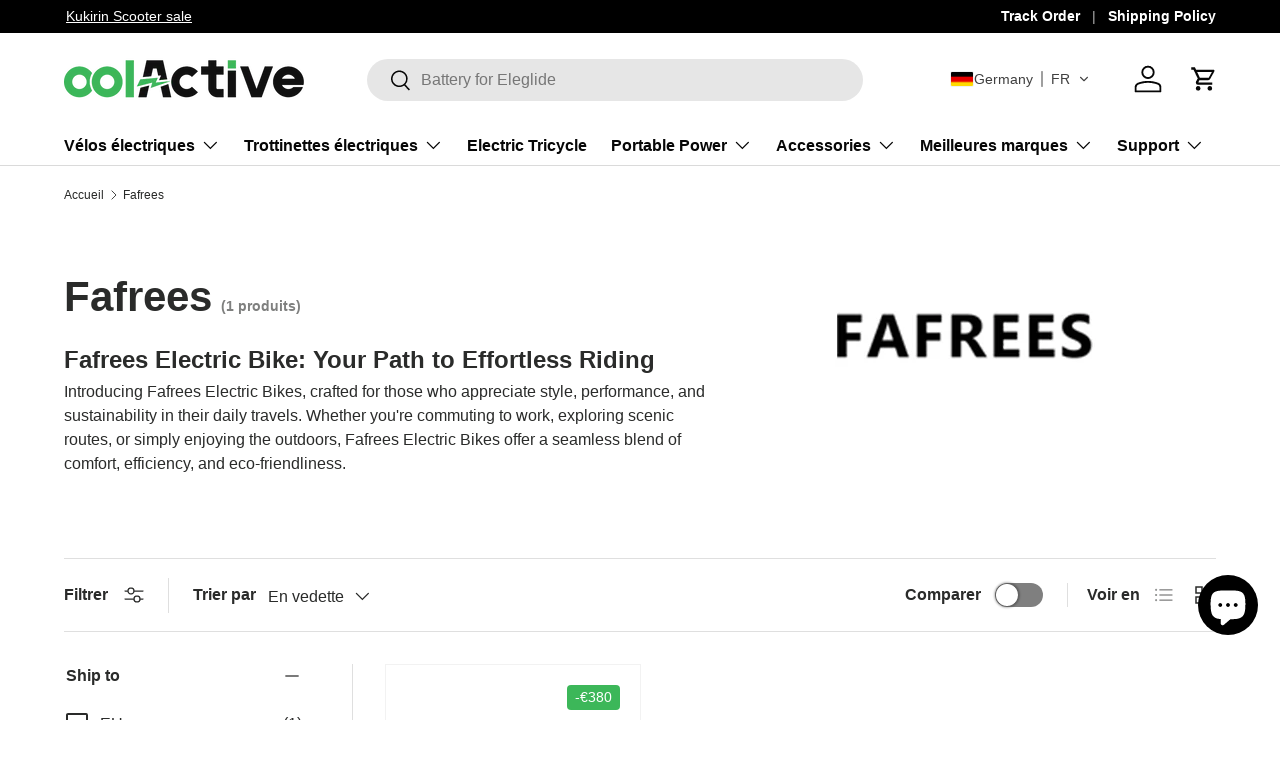

--- FILE ---
content_type: text/html; charset=utf-8
request_url: https://www.oolactive.com/fr/collections/fafrees
body_size: 66357
content:
<!doctype html>
<html class="no-js html-template-collection" lang="fr" dir="ltr">
<head>
<meta charset="utf-8">
<meta name="viewport" content="width=device-width,initial-scale=1">
<title>Fafrees Electric Bike - OOLACTIVE</title><link rel="canonical" href="https://www.oolactive.com/fr/collections/fafrees"><link rel="icon" href="//www.oolactive.com/cdn/shop/files/Oolactive_icon_180_180.png?crop=center&height=48&v=1710921476&width=48" type="image/png">
  <link rel="apple-touch-icon" href="//www.oolactive.com/cdn/shop/files/Oolactive_icon_180_180.png?crop=center&height=180&v=1710921476&width=180"><meta name="description" content="Introducing Fafrees Electric Bikes, crafted for those who appreciate style, performance, and sustainability in their daily travels. Whether you&#39;re commuting to work, exploring scenic routes, or simply enjoying the outdoors, Fafrees Electric Bikes offer a seamless blend of comfort, efficiency, and eco-friendliness."><meta property="og:site_name" content="OOLACTIVE">
<meta property="og:url" content="https://www.oolactive.com/fr/collections/fafrees">
<meta property="og:title" content="Fafrees Electric Bike - OOLACTIVE">
<meta property="og:type" content="product.group">
<meta property="og:description" content="Introducing Fafrees Electric Bikes, crafted for those who appreciate style, performance, and sustainability in their daily travels. Whether you&#39;re commuting to work, exploring scenic routes, or simply enjoying the outdoors, Fafrees Electric Bikes offer a seamless blend of comfort, efficiency, and eco-friendliness."><meta property="og:image" content="http://www.oolactive.com/cdn/shop/collections/fafrees.jpg?crop=center&height=1200&v=1713347931&width=1200">
  <meta property="og:image:secure_url" content="https://www.oolactive.com/cdn/shop/collections/fafrees.jpg?crop=center&height=1200&v=1713347931&width=1200">
  <meta property="og:image:width" content="280">
  <meta property="og:image:height" content="130"><meta name="twitter:site" content="@oolactive"><meta name="twitter:card" content="summary_large_image">
<meta name="twitter:title" content="Fafrees Electric Bike - OOLACTIVE">
<meta name="twitter:description" content="Introducing Fafrees Electric Bikes, crafted for those who appreciate style, performance, and sustainability in their daily travels. Whether you&#39;re commuting to work, exploring scenic routes, or simply enjoying the outdoors, Fafrees Electric Bikes offer a seamless blend of comfort, efficiency, and eco-friendliness.">
<link rel="preload" href="//www.oolactive.com/cdn/shop/t/53/assets/main.css?v=71271124879932205271762428265" as="style"><style data-shopify>
@font-face {
  font-family: "DM Sans";
  font-weight: 400;
  font-style: normal;
  font-display: swap;
  src: url("//www.oolactive.com/cdn/fonts/dm_sans/dmsans_n4.ec80bd4dd7e1a334c969c265873491ae56018d72.woff2") format("woff2"),
       url("//www.oolactive.com/cdn/fonts/dm_sans/dmsans_n4.87bdd914d8a61247b911147ae68e754d695c58a6.woff") format("woff");
}
@font-face {
  font-family: "DM Sans";
  font-weight: 700;
  font-style: normal;
  font-display: swap;
  src: url("//www.oolactive.com/cdn/fonts/dm_sans/dmsans_n7.97e21d81502002291ea1de8aefb79170c6946ce5.woff2") format("woff2"),
       url("//www.oolactive.com/cdn/fonts/dm_sans/dmsans_n7.af5c214f5116410ca1d53a2090665620e78e2e1b.woff") format("woff");
}
@font-face {
  font-family: "DM Sans";
  font-weight: 400;
  font-style: italic;
  font-display: swap;
  src: url("//www.oolactive.com/cdn/fonts/dm_sans/dmsans_i4.b8fe05e69ee95d5a53155c346957d8cbf5081c1a.woff2") format("woff2"),
       url("//www.oolactive.com/cdn/fonts/dm_sans/dmsans_i4.403fe28ee2ea63e142575c0aa47684d65f8c23a0.woff") format("woff");
}
@font-face {
  font-family: "DM Sans";
  font-weight: 700;
  font-style: italic;
  font-display: swap;
  src: url("//www.oolactive.com/cdn/fonts/dm_sans/dmsans_i7.52b57f7d7342eb7255084623d98ab83fd96e7f9b.woff2") format("woff2"),
       url("//www.oolactive.com/cdn/fonts/dm_sans/dmsans_i7.d5e14ef18a1d4a8ce78a4187580b4eb1759c2eda.woff") format("woff");
}
@font-face {
  font-family: "DM Sans";
  font-weight: 600;
  font-style: normal;
  font-display: swap;
  src: url("//www.oolactive.com/cdn/fonts/dm_sans/dmsans_n6.70a2453ea926d613c6a2f89af05180d14b3a7c96.woff2") format("woff2"),
       url("//www.oolactive.com/cdn/fonts/dm_sans/dmsans_n6.355605667bef215872257574b57fc097044f7e20.woff") format("woff");
}
@font-face {
  font-family: "DM Sans";
  font-weight: 700;
  font-style: normal;
  font-display: swap;
  src: url("//www.oolactive.com/cdn/fonts/dm_sans/dmsans_n7.97e21d81502002291ea1de8aefb79170c6946ce5.woff2") format("woff2"),
       url("//www.oolactive.com/cdn/fonts/dm_sans/dmsans_n7.af5c214f5116410ca1d53a2090665620e78e2e1b.woff") format("woff");
}
:root {
      --bg-color: 255 255 255 / 1.0;
      --bg-color-rgb: 255 255 255;
      --bg-color-og: 255 255 255 / 1.0;
      --heading-color: 42 43 42;
      --text-color: 42 43 42;
      --text-color-og: 42 43 42;
      --scrollbar-color: 42 43 42;
      --link-color: 42 43 42;
      --link-color-og: 42 43 42;
      --star-color: 255 159 28;--swatch-border-color-default: 212 213 212;
        --swatch-border-color-active: 42 43 42;
        --swatch-card-size: 14px;
        --swatch-variant-picker-size: 32px;--color-scheme-1-bg: 255 255 255 / 1.0;
      --color-scheme-1-grad: linear-gradient(180deg, rgba(252, 237, 238, 1), rgba(244, 244, 244, 1) 100%);
      --color-scheme-1-heading: 42 43 42;
      --color-scheme-1-text: 42 43 42;
      --color-scheme-1-btn-bg: 255 88 13;
      --color-scheme-1-btn-text: 255 255 255;
      --color-scheme-1-btn-bg-hover: 255 124 64;--color-scheme-2-bg: 60 183 89 / 1.0;
      --color-scheme-2-grad: linear-gradient(225deg, rgba(60, 183, 89, 1) 8%, rgba(60, 183, 89, 1) 56%, rgba(60, 183, 89, 1) 92%);
      --color-scheme-2-heading: 255 255 255;
      --color-scheme-2-text: 244 244 244;
      --color-scheme-2-btn-bg: 255 88 13;
      --color-scheme-2-btn-text: 255 255 255;
      --color-scheme-2-btn-bg-hover: 255 124 64;--color-scheme-3-bg: 0 0 0 / 1.0;
      --color-scheme-3-grad: linear-gradient(46deg, rgba(3, 3, 3, 0.88) 35%, rgba(0, 0, 0, 1) 79%);
      --color-scheme-3-heading: 255 255 255;
      --color-scheme-3-text: 255 255 255;
      --color-scheme-3-btn-bg: 240 220 123;
      --color-scheme-3-btn-text: 0 0 0;
      --color-scheme-3-btn-bg-hover: 208 192 116;

      --drawer-bg-color: 255 255 255 / 1.0;
      --drawer-text-color: 42 43 42;

      --panel-bg-color: 244 244 244 / 1.0;
      --panel-heading-color: 42 43 42;
      --panel-text-color: 42 43 42;

      --in-stock-text-color: 42 43 42;
      --low-stock-text-color: 210 134 26;
      --very-low-stock-text-color: 180 12 28;
      --no-stock-text-color: 119 119 119;
      --no-stock-backordered-text-color: 119 119 119;

      --error-bg-color: 252 237 238;
      --error-text-color: 180 12 28;
      --success-bg-color: 232 246 234;
      --success-text-color: 44 126 63;
      --info-bg-color: 228 237 250;
      --info-text-color: 26 102 210;

      --heading-font-family: "DM Sans", sans-serif;
      --heading-font-style: normal;
      --heading-font-weight: 600;
      --heading-scale-start: 4;

      --navigation-font-family: "DM Sans", sans-serif;
      --navigation-font-style: normal;
      --navigation-font-weight: 700;--heading-text-transform: none;
--subheading-text-transform: none;
      --body-font-family: "DM Sans", sans-serif;
      --body-font-style: normal;
      --body-font-weight: 400;
      --body-font-size: 16;

      --section-gap: 48;
      --heading-gap: calc(8 * var(--space-unit));--grid-column-gap: 20px;--btn-bg-color: 42 43 42;
      --btn-bg-hover-color: 82 83 82;
      --btn-text-color: 255 255 255;
      --btn-bg-color-og: 42 43 42;
      --btn-text-color-og: 255 255 255;
      --btn-alt-bg-color: 255 255 255;
      --btn-alt-bg-alpha: 1.0;
      --btn-alt-text-color: 42 43 42;
      --btn-border-width: 2px;
      --btn-padding-y: 12px;

      
      --btn-border-radius: 28px;
      

      --btn-lg-border-radius: 50%;
      --btn-icon-border-radius: 50%;
      --input-with-btn-inner-radius: var(--btn-border-radius);

      --input-bg-color: 255 255 255 / 1.0;
      --input-text-color: 42 43 42;
      --input-border-width: 2px;
      --input-border-radius: 26px;
      --textarea-border-radius: 12px;
      --input-border-radius: 28px;
      --input-lg-border-radius: 34px;
      --input-bg-color-diff-3: #f7f7f7;
      --input-bg-color-diff-6: #f0f0f0;

      --modal-border-radius: 16px;
      --modal-overlay-color: 0 0 0;
      --modal-overlay-opacity: 0.4;
      --drawer-border-radius: 16px;
      --overlay-border-radius: 0px;--custom-label-bg-color: 255 88 13;
      --custom-label-text-color: 255 255 255;--sale-label-bg-color: 60 183 89;
      --sale-label-text-color: 255 255 255;--sold-out-label-bg-color: 42 43 42;
      --sold-out-label-text-color: 255 255 255;--preorder-label-bg-color: 60 183 89;
      --preorder-label-text-color: 255 255 255;

      --page-width: 1410px;
      --gutter-sm: 20px;
      --gutter-md: 32px;
      --gutter-lg: 64px;

      --payment-terms-bg-color: #ffffff;

      --coll-card-bg-color: #F9F9F9;
      --coll-card-border-color: #f2f2f2;--card-bg-color: #ffffff;
      --card-text-color: 38 38 43;
      --card-border-color: #f2f2f2;
        
          --aos-animate-duration: 0.6s;
        

        
          --aos-min-width: 0;
        
      

      --reading-width: 48em;
    }

    @media (max-width: 769px) {
      :root {
        --reading-width: 36em;
      }
    }
  </style><link rel="stylesheet" href="//www.oolactive.com/cdn/shop/t/53/assets/main.css?v=71271124879932205271762428265">
  <link rel="stylesheet" href="//www.oolactive.com/cdn/shop/t/53/assets/swiper-bundle.min.css?v=86625232297248146771757062062">
  
  <script src="//www.oolactive.com/cdn/shop/t/53/assets/main.js?v=47275864244975482431757062035" defer="defer"></script>
  <script src="//www.oolactive.com/cdn/shop/t/53/assets/custom.js?v=95559016878039922091757062024" defer="defer"></script>
  <script src="//www.oolactive.com/cdn/shop/t/53/assets/swiper-bundle.min.js?v=8307180934335004971757062062" defer="defer"></script>
  <script src="//www.oolactive.com/cdn/shop/t/53/assets/popAlert1.2-oolactive.js?v=49944646107113724391757062044" defer="defer"></script><link rel="preload" href="//www.oolactive.com/cdn/fonts/dm_sans/dmsans_n4.ec80bd4dd7e1a334c969c265873491ae56018d72.woff2" as="font" type="font/woff2" crossorigin fetchpriority="high"><link rel="preload" href="//www.oolactive.com/cdn/fonts/dm_sans/dmsans_n6.70a2453ea926d613c6a2f89af05180d14b3a7c96.woff2" as="font" type="font/woff2" crossorigin fetchpriority="high"><link rel="stylesheet" href="//www.oolactive.com/cdn/shop/t/53/assets/swatches.css?v=37925329782923726341757062170" media="print" onload="this.media='all'">
    <noscript><link rel="stylesheet" href="//www.oolactive.com/cdn/shop/t/53/assets/swatches.css?v=37925329782923726341757062170"></noscript><script>window.performance && window.performance.mark && window.performance.mark('shopify.content_for_header.start');</script><meta id="shopify-digital-wallet" name="shopify-digital-wallet" content="/63392973021/digital_wallets/dialog">
<meta name="shopify-checkout-api-token" content="1e3fdce6278f34e431f9d58a0484b512">
<meta id="in-context-paypal-metadata" data-shop-id="63392973021" data-venmo-supported="false" data-environment="production" data-locale="fr_FR" data-paypal-v4="true" data-currency="EUR">
<link rel="alternate" type="application/atom+xml" title="Feed" href="/fr/collections/fafrees.atom" />
<link rel="alternate" hreflang="x-default" href="https://www.oolactive.com/collections/fafrees">
<link rel="alternate" hreflang="en" href="https://www.oolactive.com/collections/fafrees">
<link rel="alternate" hreflang="it" href="https://www.oolactive.com/it/collections/fafrees">
<link rel="alternate" hreflang="es" href="https://www.oolactive.com/es/collections/fafrees">
<link rel="alternate" hreflang="fr" href="https://www.oolactive.com/fr/collections/fafrees">
<link rel="alternate" hreflang="pl" href="https://www.oolactive.com/pl/collections/fafrees">
<link rel="alternate" hreflang="hu" href="https://www.oolactive.com/hu/collections/fafrees">
<link rel="alternate" hreflang="sk" href="https://www.oolactive.com/sk/collections/fafrees">
<link rel="alternate" hreflang="sl" href="https://www.oolactive.com/sl/collections/fafrees">
<link rel="alternate" hreflang="pt" href="https://www.oolactive.com/pt/collections/fafrees">
<link rel="alternate" hreflang="lv" href="https://www.oolactive.com/lv/collections/fafrees">
<link rel="alternate" hreflang="lb" href="https://www.oolactive.com/lb/collections/fafrees">
<link rel="alternate" hreflang="de" href="https://www.oolactive.com/de/collections/fafrees">
<link rel="alternate" type="application/json+oembed" href="https://www.oolactive.com/fr/collections/fafrees.oembed">
<script async="async" src="/checkouts/internal/preloads.js?locale=fr-DE"></script>
<script id="shopify-features" type="application/json">{"accessToken":"1e3fdce6278f34e431f9d58a0484b512","betas":["rich-media-storefront-analytics"],"domain":"www.oolactive.com","predictiveSearch":true,"shopId":63392973021,"locale":"fr"}</script>
<script>var Shopify = Shopify || {};
Shopify.shop = "oolactive.myshopify.com";
Shopify.locale = "fr";
Shopify.currency = {"active":"EUR","rate":"1.0"};
Shopify.country = "DE";
Shopify.theme = {"name":"OOLACTIVE_16.1.0_2025-1030-black friday","id":154010779869,"schema_name":"Enterprise","schema_version":"1.4.1","theme_store_id":1657,"role":"main"};
Shopify.theme.handle = "null";
Shopify.theme.style = {"id":null,"handle":null};
Shopify.cdnHost = "www.oolactive.com/cdn";
Shopify.routes = Shopify.routes || {};
Shopify.routes.root = "/fr/";</script>
<script type="module">!function(o){(o.Shopify=o.Shopify||{}).modules=!0}(window);</script>
<script>!function(o){function n(){var o=[];function n(){o.push(Array.prototype.slice.apply(arguments))}return n.q=o,n}var t=o.Shopify=o.Shopify||{};t.loadFeatures=n(),t.autoloadFeatures=n()}(window);</script>
<script id="shop-js-analytics" type="application/json">{"pageType":"collection"}</script>
<script defer="defer" async type="module" src="//www.oolactive.com/cdn/shopifycloud/shop-js/modules/v2/client.init-shop-cart-sync_BcDpqI9l.fr.esm.js"></script>
<script defer="defer" async type="module" src="//www.oolactive.com/cdn/shopifycloud/shop-js/modules/v2/chunk.common_a1Rf5Dlz.esm.js"></script>
<script defer="defer" async type="module" src="//www.oolactive.com/cdn/shopifycloud/shop-js/modules/v2/chunk.modal_Djra7sW9.esm.js"></script>
<script type="module">
  await import("//www.oolactive.com/cdn/shopifycloud/shop-js/modules/v2/client.init-shop-cart-sync_BcDpqI9l.fr.esm.js");
await import("//www.oolactive.com/cdn/shopifycloud/shop-js/modules/v2/chunk.common_a1Rf5Dlz.esm.js");
await import("//www.oolactive.com/cdn/shopifycloud/shop-js/modules/v2/chunk.modal_Djra7sW9.esm.js");

  window.Shopify.SignInWithShop?.initShopCartSync?.({"fedCMEnabled":true,"windoidEnabled":true});

</script>
<script>(function() {
  var isLoaded = false;
  function asyncLoad() {
    if (isLoaded) return;
    isLoaded = true;
    var urls = ["https:\/\/static.shareasale.com\/json\/shopify\/shareasale-tracking.js?sasmid=154186\u0026ssmtid=78648\u0026shop=oolactive.myshopify.com","https:\/\/storage.nfcube.com\/instafeed-baa4b658d9a5c73b60b4c7a44f3ea717.js?shop=oolactive.myshopify.com","https:\/\/cdn.hextom.com\/js\/ultimatesalesboost.js?shop=oolactive.myshopify.com"];
    for (var i = 0; i < urls.length; i++) {
      var s = document.createElement('script');
      s.type = 'text/javascript';
      s.async = true;
      s.src = urls[i];
      var x = document.getElementsByTagName('script')[0];
      x.parentNode.insertBefore(s, x);
    }
  };
  if(window.attachEvent) {
    window.attachEvent('onload', asyncLoad);
  } else {
    window.addEventListener('load', asyncLoad, false);
  }
})();</script>
<script id="__st">var __st={"a":63392973021,"offset":-32400,"reqid":"c98641d8-50d1-4fcd-a9ab-ec9520dfbc91-1769329438","pageurl":"www.oolactive.com\/fr\/collections\/fafrees","u":"a3c93ef8fa04","p":"collection","rtyp":"collection","rid":424882733277};</script>
<script>window.ShopifyPaypalV4VisibilityTracking = true;</script>
<script id="captcha-bootstrap">!function(){'use strict';const t='contact',e='account',n='new_comment',o=[[t,t],['blogs',n],['comments',n],[t,'customer']],c=[[e,'customer_login'],[e,'guest_login'],[e,'recover_customer_password'],[e,'create_customer']],r=t=>t.map((([t,e])=>`form[action*='/${t}']:not([data-nocaptcha='true']) input[name='form_type'][value='${e}']`)).join(','),a=t=>()=>t?[...document.querySelectorAll(t)].map((t=>t.form)):[];function s(){const t=[...o],e=r(t);return a(e)}const i='password',u='form_key',d=['recaptcha-v3-token','g-recaptcha-response','h-captcha-response',i],f=()=>{try{return window.sessionStorage}catch{return}},m='__shopify_v',_=t=>t.elements[u];function p(t,e,n=!1){try{const o=window.sessionStorage,c=JSON.parse(o.getItem(e)),{data:r}=function(t){const{data:e,action:n}=t;return t[m]||n?{data:e,action:n}:{data:t,action:n}}(c);for(const[e,n]of Object.entries(r))t.elements[e]&&(t.elements[e].value=n);n&&o.removeItem(e)}catch(o){console.error('form repopulation failed',{error:o})}}const l='form_type',E='cptcha';function T(t){t.dataset[E]=!0}const w=window,h=w.document,L='Shopify',v='ce_forms',y='captcha';let A=!1;((t,e)=>{const n=(g='f06e6c50-85a8-45c8-87d0-21a2b65856fe',I='https://cdn.shopify.com/shopifycloud/storefront-forms-hcaptcha/ce_storefront_forms_captcha_hcaptcha.v1.5.2.iife.js',D={infoText:'Protégé par hCaptcha',privacyText:'Confidentialité',termsText:'Conditions'},(t,e,n)=>{const o=w[L][v],c=o.bindForm;if(c)return c(t,g,e,D).then(n);var r;o.q.push([[t,g,e,D],n]),r=I,A||(h.body.append(Object.assign(h.createElement('script'),{id:'captcha-provider',async:!0,src:r})),A=!0)});var g,I,D;w[L]=w[L]||{},w[L][v]=w[L][v]||{},w[L][v].q=[],w[L][y]=w[L][y]||{},w[L][y].protect=function(t,e){n(t,void 0,e),T(t)},Object.freeze(w[L][y]),function(t,e,n,w,h,L){const[v,y,A,g]=function(t,e,n){const i=e?o:[],u=t?c:[],d=[...i,...u],f=r(d),m=r(i),_=r(d.filter((([t,e])=>n.includes(e))));return[a(f),a(m),a(_),s()]}(w,h,L),I=t=>{const e=t.target;return e instanceof HTMLFormElement?e:e&&e.form},D=t=>v().includes(t);t.addEventListener('submit',(t=>{const e=I(t);if(!e)return;const n=D(e)&&!e.dataset.hcaptchaBound&&!e.dataset.recaptchaBound,o=_(e),c=g().includes(e)&&(!o||!o.value);(n||c)&&t.preventDefault(),c&&!n&&(function(t){try{if(!f())return;!function(t){const e=f();if(!e)return;const n=_(t);if(!n)return;const o=n.value;o&&e.removeItem(o)}(t);const e=Array.from(Array(32),(()=>Math.random().toString(36)[2])).join('');!function(t,e){_(t)||t.append(Object.assign(document.createElement('input'),{type:'hidden',name:u})),t.elements[u].value=e}(t,e),function(t,e){const n=f();if(!n)return;const o=[...t.querySelectorAll(`input[type='${i}']`)].map((({name:t})=>t)),c=[...d,...o],r={};for(const[a,s]of new FormData(t).entries())c.includes(a)||(r[a]=s);n.setItem(e,JSON.stringify({[m]:1,action:t.action,data:r}))}(t,e)}catch(e){console.error('failed to persist form',e)}}(e),e.submit())}));const S=(t,e)=>{t&&!t.dataset[E]&&(n(t,e.some((e=>e===t))),T(t))};for(const o of['focusin','change'])t.addEventListener(o,(t=>{const e=I(t);D(e)&&S(e,y())}));const B=e.get('form_key'),M=e.get(l),P=B&&M;t.addEventListener('DOMContentLoaded',(()=>{const t=y();if(P)for(const e of t)e.elements[l].value===M&&p(e,B);[...new Set([...A(),...v().filter((t=>'true'===t.dataset.shopifyCaptcha))])].forEach((e=>S(e,t)))}))}(h,new URLSearchParams(w.location.search),n,t,e,['guest_login'])})(!1,!0)}();</script>
<script integrity="sha256-4kQ18oKyAcykRKYeNunJcIwy7WH5gtpwJnB7kiuLZ1E=" data-source-attribution="shopify.loadfeatures" defer="defer" src="//www.oolactive.com/cdn/shopifycloud/storefront/assets/storefront/load_feature-a0a9edcb.js" crossorigin="anonymous"></script>
<script data-source-attribution="shopify.dynamic_checkout.dynamic.init">var Shopify=Shopify||{};Shopify.PaymentButton=Shopify.PaymentButton||{isStorefrontPortableWallets:!0,init:function(){window.Shopify.PaymentButton.init=function(){};var t=document.createElement("script");t.src="https://www.oolactive.com/cdn/shopifycloud/portable-wallets/latest/portable-wallets.fr.js",t.type="module",document.head.appendChild(t)}};
</script>
<script data-source-attribution="shopify.dynamic_checkout.buyer_consent">
  function portableWalletsHideBuyerConsent(e){var t=document.getElementById("shopify-buyer-consent"),n=document.getElementById("shopify-subscription-policy-button");t&&n&&(t.classList.add("hidden"),t.setAttribute("aria-hidden","true"),n.removeEventListener("click",e))}function portableWalletsShowBuyerConsent(e){var t=document.getElementById("shopify-buyer-consent"),n=document.getElementById("shopify-subscription-policy-button");t&&n&&(t.classList.remove("hidden"),t.removeAttribute("aria-hidden"),n.addEventListener("click",e))}window.Shopify?.PaymentButton&&(window.Shopify.PaymentButton.hideBuyerConsent=portableWalletsHideBuyerConsent,window.Shopify.PaymentButton.showBuyerConsent=portableWalletsShowBuyerConsent);
</script>
<script data-source-attribution="shopify.dynamic_checkout.cart.bootstrap">document.addEventListener("DOMContentLoaded",(function(){function t(){return document.querySelector("shopify-accelerated-checkout-cart, shopify-accelerated-checkout")}if(t())Shopify.PaymentButton.init();else{new MutationObserver((function(e,n){t()&&(Shopify.PaymentButton.init(),n.disconnect())})).observe(document.body,{childList:!0,subtree:!0})}}));
</script>
<link id="shopify-accelerated-checkout-styles" rel="stylesheet" media="screen" href="https://www.oolactive.com/cdn/shopifycloud/portable-wallets/latest/accelerated-checkout-backwards-compat.css" crossorigin="anonymous">
<style id="shopify-accelerated-checkout-cart">
        #shopify-buyer-consent {
  margin-top: 1em;
  display: inline-block;
  width: 100%;
}

#shopify-buyer-consent.hidden {
  display: none;
}

#shopify-subscription-policy-button {
  background: none;
  border: none;
  padding: 0;
  text-decoration: underline;
  font-size: inherit;
  cursor: pointer;
}

#shopify-subscription-policy-button::before {
  box-shadow: none;
}

      </style>
<script id="sections-script" data-sections="header,footer" defer="defer" src="//www.oolactive.com/cdn/shop/t/53/compiled_assets/scripts.js?v=9574"></script>
<script>window.performance && window.performance.mark && window.performance.mark('shopify.content_for_header.end');</script>

    <script src="//www.oolactive.com/cdn/shop/t/53/assets/animate-on-scroll.js?v=15249566486942820451757062015" defer="defer"></script>
    <link rel="stylesheet" href="//www.oolactive.com/cdn/shop/t/53/assets/animate-on-scroll.css?v=116194678796051782541757062015">
  

  <script>document.documentElement.className = document.documentElement.className.replace('no-js', 'js');</script><!-- CC Custom Head Start --><!-- CC Custom Head End -->

  <!-- Google tag (gtag.js) -->
<script async src="https://www.googletagmanager.com/gtag/js?id=AW-10898964780"></script>
<script>
  window.dataLayer = window.dataLayer || [];
  function gtag(){dataLayer.push(arguments);}
  gtag('js', new Date());

  gtag('config', 'AW-10898964780');
  gtag('config', 'G-5SJXESZ56Z',{'allow_enhanced_conversions':true});
</script>
  
   <!-- Please add your Google Ads Audience Source Tag ID -->









<!-- set your product id values are default, product_id, parent_id, sku-->




<script async src="https://www.googletagmanager.com/gtag/js?id=AW-10898964780"></script><script>
  window.dataLayer = window.dataLayer || [];
  function gtag(){dataLayer.push(arguments);}
  gtag('js', new Date());
  gtag('config', '', { 'allow_enhanced_conversions': true }); 
</script>


<script>
 gtag('event', 'view_item_list', {
 'send_to': 'AW-10898964780',
 'ecomm_pagetype': 'category'
 });
</script>


<script>
const checkout = event.data.checkout;
_setUPD(event.data.checkout);
gtag('event', 'conversion', {
'send_to': 'AW-10898964780/CtsUCJCNibwDEKyChM0o',
//'value': checkout.subtotalPrice.amount, // only product total price
'value': checkout.totalPrice.amount, // include shipping fee and tax
'currency': checkout.currencyCode,
'transaction_id': checkout.order.id,
});

  </script> 

  
  
  <script type="text/javascript">
      (function(c,l,a,r,i,t,y){
          c[a]=c[a]||function(){(c[a].q=c[a].q||[]).push(arguments)};
          t=l.createElement(r);t.async=1;t.src="https://www.clarity.ms/tag/"+i;
          y=l.getElementsByTagName(r)[0];y.parentNode.insertBefore(t,y);
      })(window, document, "clarity", "script", "s8zj5mvsyl");
  </script>

  

  
<!-- BEGIN app block: shopify://apps/judge-me-reviews/blocks/judgeme_core/61ccd3b1-a9f2-4160-9fe9-4fec8413e5d8 --><!-- Start of Judge.me Core -->






<link rel="dns-prefetch" href="https://cdn2.judge.me/cdn/widget_frontend">
<link rel="dns-prefetch" href="https://cdn.judge.me">
<link rel="dns-prefetch" href="https://cdn1.judge.me">
<link rel="dns-prefetch" href="https://api.judge.me">

<script data-cfasync='false' class='jdgm-settings-script'>window.jdgmSettings={"pagination":5,"disable_web_reviews":false,"badge_no_review_text":"No reviews","badge_n_reviews_text":"{{ average_rating_1_decimal }}","badge_star_color":"#FE9E1B","hide_badge_preview_if_no_reviews":true,"badge_hide_text":false,"enforce_center_preview_badge":false,"widget_title":"Customer Reviews","widget_open_form_text":"Write a review","widget_close_form_text":"Cancel review","widget_refresh_page_text":"Refresh page","widget_summary_text":"Based on {{ number_of_reviews }} review/reviews","widget_no_review_text":"Be the first to write a review","widget_name_field_text":"Display name","widget_verified_name_field_text":"Verified Name (public)","widget_name_placeholder_text":"Display name","widget_required_field_error_text":"This field is required.","widget_email_field_text":"Email address","widget_verified_email_field_text":"Verified Email (private, can not be edited)","widget_email_placeholder_text":"Your email address","widget_email_field_error_text":"Please enter a valid email address.","widget_rating_field_text":"Rating","widget_review_title_field_text":"Review Title","widget_review_title_placeholder_text":"Give your review a title","widget_review_body_field_text":"Review content","widget_review_body_placeholder_text":"Start writing here...","widget_pictures_field_text":"Picture/Video (optional)","widget_submit_review_text":"Submit Review","widget_submit_verified_review_text":"Submit Verified Review","widget_submit_success_msg_with_auto_publish":"Thank you! Please refresh the page in a few moments to see your review. You can remove or edit your review by logging into \u003ca href='https://judge.me/login' target='_blank' rel='nofollow noopener'\u003eJudge.me\u003c/a\u003e","widget_submit_success_msg_no_auto_publish":"Thank you! Your review will be published as soon as it is approved by the shop admin. You can remove or edit your review by logging into \u003ca href='https://judge.me/login' target='_blank' rel='nofollow noopener'\u003eJudge.me\u003c/a\u003e","widget_show_default_reviews_out_of_total_text":"Showing {{ n_reviews_shown }} out of {{ n_reviews }} reviews.","widget_show_all_link_text":"Show all","widget_show_less_link_text":"Show less","widget_author_said_text":"{{ reviewer_name }} said:","widget_days_text":"{{ n }} days ago","widget_weeks_text":"{{ n }} week/weeks ago","widget_months_text":"{{ n }} month/months ago","widget_years_text":"{{ n }} year/years ago","widget_yesterday_text":"Yesterday","widget_today_text":"Today","widget_replied_text":"\u003e\u003e {{ shop_name }} replied:","widget_read_more_text":"Read more","widget_reviewer_name_as_initial":"","widget_rating_filter_color":"","widget_rating_filter_see_all_text":"See all reviews","widget_sorting_most_recent_text":"Most Recent","widget_sorting_highest_rating_text":"Highest Rating","widget_sorting_lowest_rating_text":"Lowest Rating","widget_sorting_with_pictures_text":"Only Pictures","widget_sorting_most_helpful_text":"Most Helpful","widget_open_question_form_text":"Ask a question","widget_reviews_subtab_text":"Reviews","widget_questions_subtab_text":"Questions","widget_question_label_text":"Question","widget_answer_label_text":"Answer","widget_question_placeholder_text":"Write your question here","widget_submit_question_text":"Submit Question","widget_question_submit_success_text":"Thank you for your question! We will notify you once it gets answered.","widget_star_color":"#FE9E1B","verified_badge_text":"Verified","verified_badge_bg_color":"","verified_badge_text_color":"","verified_badge_placement":"left-of-reviewer-name","widget_review_max_height":"","widget_hide_border":false,"widget_social_share":false,"widget_thumb":false,"widget_review_location_show":true,"widget_location_format":"","all_reviews_include_out_of_store_products":true,"all_reviews_out_of_store_text":"(out of store)","all_reviews_pagination":100,"all_reviews_product_name_prefix_text":"about","enable_review_pictures":true,"enable_question_anwser":false,"widget_theme":"","review_date_format":"mm/dd/yyyy","default_sort_method":"most-recent","widget_product_reviews_subtab_text":"Product Reviews","widget_shop_reviews_subtab_text":"Shop Reviews","widget_other_products_reviews_text":"Reviews for other products","widget_store_reviews_subtab_text":"Store reviews","widget_no_store_reviews_text":"This store hasn't received any reviews yet","widget_web_restriction_product_reviews_text":"This product hasn't received any reviews yet","widget_no_items_text":"No items found","widget_show_more_text":"Show more","widget_write_a_store_review_text":"Write a Store Review","widget_other_languages_heading":"Reviews in Other Languages","widget_translate_review_text":"Translate review to {{ language }}","widget_translating_review_text":"Translating...","widget_show_original_translation_text":"Show original ({{ language }})","widget_translate_review_failed_text":"Review couldn't be translated.","widget_translate_review_retry_text":"Retry","widget_translate_review_try_again_later_text":"Try again later","show_product_url_for_grouped_product":false,"widget_sorting_pictures_first_text":"Pictures First","show_pictures_on_all_rev_page_mobile":false,"show_pictures_on_all_rev_page_desktop":false,"floating_tab_hide_mobile_install_preference":false,"floating_tab_button_name":"★ Reviews","floating_tab_title":"Let customers speak for us","floating_tab_button_color":"","floating_tab_button_background_color":"","floating_tab_url":"","floating_tab_url_enabled":false,"floating_tab_tab_style":"text","all_reviews_text_badge_text":"Customers rate us {{ shop.metafields.judgeme.all_reviews_rating | round: 1 }}/5 based on {{ shop.metafields.judgeme.all_reviews_count }} reviews.","all_reviews_text_badge_text_branded_style":"{{ shop.metafields.judgeme.all_reviews_rating | round: 1 }} out of 5 stars based on {{ shop.metafields.judgeme.all_reviews_count }} reviews","is_all_reviews_text_badge_a_link":false,"show_stars_for_all_reviews_text_badge":false,"all_reviews_text_badge_url":"","all_reviews_text_style":"branded","all_reviews_text_color_style":"custom","all_reviews_text_color":"#3CB759","all_reviews_text_show_jm_brand":true,"featured_carousel_show_header":true,"featured_carousel_title":"What they say?","testimonials_carousel_title":"Customers are saying","videos_carousel_title":"Real customer stories","cards_carousel_title":"Customers are saying","featured_carousel_count_text":"from {{ n }} reviews","featured_carousel_add_link_to_all_reviews_page":false,"featured_carousel_url":"","featured_carousel_show_images":true,"featured_carousel_autoslide_interval":5,"featured_carousel_arrows_on_the_sides":true,"featured_carousel_height":240,"featured_carousel_width":100,"featured_carousel_image_size":0,"featured_carousel_image_height":250,"featured_carousel_arrow_color":"#eeeeee","verified_count_badge_style":"vintage","verified_count_badge_orientation":"horizontal","verified_count_badge_color_style":"judgeme_brand_color","verified_count_badge_color":"#108474","is_verified_count_badge_a_link":false,"verified_count_badge_url":"","verified_count_badge_show_jm_brand":true,"widget_rating_preset_default":5,"widget_first_sub_tab":"product-reviews","widget_show_histogram":true,"widget_histogram_use_custom_color":false,"widget_pagination_use_custom_color":false,"widget_star_use_custom_color":true,"widget_verified_badge_use_custom_color":false,"widget_write_review_use_custom_color":false,"picture_reminder_submit_button":"Upload Pictures","enable_review_videos":true,"mute_video_by_default":false,"widget_sorting_videos_first_text":"Videos First","widget_review_pending_text":"Pending","featured_carousel_items_for_large_screen":3,"social_share_options_order":"Facebook,Twitter,Pinterest,LinkedIn","remove_microdata_snippet":true,"disable_json_ld":false,"enable_json_ld_products":false,"preview_badge_show_question_text":false,"preview_badge_no_question_text":"No questions","preview_badge_n_question_text":"{{ number_of_questions }} question/questions","qa_badge_show_icon":false,"qa_badge_position":"same-row","remove_judgeme_branding":true,"widget_add_search_bar":false,"widget_search_bar_placeholder":"Search","widget_sorting_verified_only_text":"Verified only","featured_carousel_theme":"compact","featured_carousel_show_rating":true,"featured_carousel_show_title":true,"featured_carousel_show_body":true,"featured_carousel_show_date":true,"featured_carousel_show_reviewer":true,"featured_carousel_show_product":true,"featured_carousel_header_background_color":"#3CB759","featured_carousel_header_text_color":"#ffffff","featured_carousel_name_product_separator":"reviewed","featured_carousel_full_star_background":"#108474","featured_carousel_empty_star_background":"#dadada","featured_carousel_vertical_theme_background":"#f9fafb","featured_carousel_verified_badge_enable":false,"featured_carousel_verified_badge_color":"#3CB759","featured_carousel_border_style":"round","featured_carousel_review_line_length_limit":3,"featured_carousel_more_reviews_button_text":"Read more reviews","featured_carousel_view_product_button_text":"View product","all_reviews_page_load_reviews_on":"scroll","all_reviews_page_load_more_text":"Load More Reviews","disable_fb_tab_reviews":false,"enable_ajax_cdn_cache":false,"widget_public_name_text":"displayed publicly like","default_reviewer_name":"Hans Müller","default_reviewer_name_has_non_latin":true,"widget_reviewer_anonymous":"Anonymous","medals_widget_title":"Review Medals","medals_widget_background_color":"#f9fafb","medals_widget_position":"footer_all_pages","medals_widget_border_color":"#f9fafb","medals_widget_verified_text_position":"left","medals_widget_use_monochromatic_version":true,"medals_widget_elements_color":"#3CB759","show_reviewer_avatar":true,"widget_invalid_yt_video_url_error_text":"Not a YouTube video URL","widget_max_length_field_error_text":"Please enter no more than {0} characters.","widget_show_country_flag":false,"widget_show_collected_via_shop_app":true,"widget_verified_by_shop_badge_style":"light","widget_verified_by_shop_text":"Verified by Shop","widget_show_photo_gallery":true,"widget_load_with_code_splitting":true,"widget_ugc_install_preference":false,"widget_ugc_title":"Made by us, Shared by you","widget_ugc_subtitle":"Tag us to see your picture featured in our page","widget_ugc_arrows_color":"#ffffff","widget_ugc_primary_button_text":"Buy Now","widget_ugc_primary_button_background_color":"#108474","widget_ugc_primary_button_text_color":"#ffffff","widget_ugc_primary_button_border_width":"0","widget_ugc_primary_button_border_style":"none","widget_ugc_primary_button_border_color":"#108474","widget_ugc_primary_button_border_radius":"25","widget_ugc_secondary_button_text":"Load More","widget_ugc_secondary_button_background_color":"#ffffff","widget_ugc_secondary_button_text_color":"#108474","widget_ugc_secondary_button_border_width":"2","widget_ugc_secondary_button_border_style":"solid","widget_ugc_secondary_button_border_color":"#108474","widget_ugc_secondary_button_border_radius":"25","widget_ugc_reviews_button_text":"View Reviews","widget_ugc_reviews_button_background_color":"#ffffff","widget_ugc_reviews_button_text_color":"#108474","widget_ugc_reviews_button_border_width":"2","widget_ugc_reviews_button_border_style":"solid","widget_ugc_reviews_button_border_color":"#108474","widget_ugc_reviews_button_border_radius":"25","widget_ugc_reviews_button_link_to":"judgeme-reviews-page","widget_ugc_show_post_date":true,"widget_ugc_max_width":"800","widget_rating_metafield_value_type":true,"widget_primary_color":"#2A2B2A","widget_enable_secondary_color":false,"widget_secondary_color":"#339999","widget_summary_average_rating_text":"{{ average_rating }} out of 5","widget_media_grid_title":"Customer photos \u0026 videos","widget_media_grid_see_more_text":"See more","widget_round_style":false,"widget_show_product_medals":false,"widget_verified_by_judgeme_text":"Verified by Judge.me","widget_show_store_medals":true,"widget_verified_by_judgeme_text_in_store_medals":"Verified by Judge.me","widget_media_field_exceed_quantity_message":"Sorry, we can only accept {{ max_media }} for one review.","widget_media_field_exceed_limit_message":"{{ file_name }} is too large, please select a {{ media_type }} less than {{ size_limit }}MB.","widget_review_submitted_text":"Review Submitted!","widget_question_submitted_text":"Question Submitted!","widget_close_form_text_question":"Cancel","widget_write_your_answer_here_text":"Write your answer here","widget_enabled_branded_link":true,"widget_show_collected_by_judgeme":false,"widget_reviewer_name_color":"","widget_write_review_text_color":"","widget_write_review_bg_color":"","widget_collected_by_judgeme_text":"collected by Judge.me","widget_pagination_type":"standard","widget_load_more_text":"Load More","widget_load_more_color":"#108474","widget_full_review_text":"Full Review","widget_read_more_reviews_text":"Read More Reviews","widget_read_questions_text":"Read Questions","widget_questions_and_answers_text":"Questions \u0026 Answers","widget_verified_by_text":"Verified by","widget_verified_text":"Verified","widget_number_of_reviews_text":"{{ number_of_reviews }} reviews","widget_back_button_text":"Back","widget_next_button_text":"Next","widget_custom_forms_filter_button":"Filters","custom_forms_style":"horizontal","widget_show_review_information":true,"how_reviews_are_collected":"How reviews are collected?","widget_show_review_keywords":true,"widget_gdpr_statement":"How we use your data: We'll only contact you about the review you left, and only if necessary. By submitting your review, you agree to Judge.me's \u003ca href='https://judge.me/terms' target='_blank' rel='nofollow noopener'\u003eterms\u003c/a\u003e, \u003ca href='https://judge.me/privacy' target='_blank' rel='nofollow noopener'\u003eprivacy\u003c/a\u003e and \u003ca href='https://judge.me/content-policy' target='_blank' rel='nofollow noopener'\u003econtent\u003c/a\u003e policies.","widget_multilingual_sorting_enabled":false,"widget_translate_review_content_enabled":false,"widget_translate_review_content_method":"manual","popup_widget_review_selection":"automatically_with_pictures","popup_widget_round_border_style":true,"popup_widget_show_title":true,"popup_widget_show_body":true,"popup_widget_show_reviewer":false,"popup_widget_show_product":true,"popup_widget_show_pictures":true,"popup_widget_use_review_picture":true,"popup_widget_show_on_home_page":true,"popup_widget_show_on_product_page":true,"popup_widget_show_on_collection_page":true,"popup_widget_show_on_cart_page":true,"popup_widget_position":"bottom_left","popup_widget_first_review_delay":5,"popup_widget_duration":5,"popup_widget_interval":5,"popup_widget_review_count":5,"popup_widget_hide_on_mobile":true,"review_snippet_widget_round_border_style":true,"review_snippet_widget_card_color":"#FFFFFF","review_snippet_widget_slider_arrows_background_color":"#FFFFFF","review_snippet_widget_slider_arrows_color":"#000000","review_snippet_widget_star_color":"#108474","show_product_variant":false,"all_reviews_product_variant_label_text":"Variant: ","widget_show_verified_branding":false,"widget_ai_summary_title":"Customers say","widget_ai_summary_disclaimer":"AI-powered review summary based on recent customer reviews","widget_show_ai_summary":false,"widget_show_ai_summary_bg":false,"widget_show_review_title_input":true,"redirect_reviewers_invited_via_email":"review_widget","request_store_review_after_product_review":false,"request_review_other_products_in_order":false,"review_form_color_scheme":"default","review_form_corner_style":"square","review_form_star_color":{},"review_form_text_color":"#333333","review_form_background_color":"#ffffff","review_form_field_background_color":"#fafafa","review_form_button_color":{},"review_form_button_text_color":"#ffffff","review_form_modal_overlay_color":"#000000","review_content_screen_title_text":"How would you rate this product?","review_content_introduction_text":"We would love it if you would share a bit about your experience.","store_review_form_title_text":"How would you rate this store?","store_review_form_introduction_text":"We would love it if you would share a bit about your experience.","show_review_guidance_text":true,"one_star_review_guidance_text":"Poor","five_star_review_guidance_text":"Great","customer_information_screen_title_text":"About you","customer_information_introduction_text":"Please tell us more about you.","custom_questions_screen_title_text":"Your experience in more detail","custom_questions_introduction_text":"Here are a few questions to help us understand more about your experience.","review_submitted_screen_title_text":"Thanks for your review!","review_submitted_screen_thank_you_text":"We are processing it and it will appear on the store soon.","review_submitted_screen_email_verification_text":"Please confirm your email by clicking the link we just sent you. This helps us keep reviews authentic.","review_submitted_request_store_review_text":"Would you like to share your experience of shopping with us?","review_submitted_review_other_products_text":"Would you like to review these products?","store_review_screen_title_text":"Would you like to share your experience of shopping with us?","store_review_introduction_text":"We value your feedback and use it to improve. Please share any thoughts or suggestions you have.","reviewer_media_screen_title_picture_text":"Share a picture","reviewer_media_introduction_picture_text":"Upload a photo to support your review.","reviewer_media_screen_title_video_text":"Share a video","reviewer_media_introduction_video_text":"Upload a video to support your review.","reviewer_media_screen_title_picture_or_video_text":"Share a picture or video","reviewer_media_introduction_picture_or_video_text":"Upload a photo or video to support your review.","reviewer_media_youtube_url_text":"Paste your Youtube URL here","advanced_settings_next_step_button_text":"Next","advanced_settings_close_review_button_text":"Close","modal_write_review_flow":false,"write_review_flow_required_text":"Required","write_review_flow_privacy_message_text":"We respect your privacy.","write_review_flow_anonymous_text":"Post review as anonymous","write_review_flow_visibility_text":"This won't be visible to other customers.","write_review_flow_multiple_selection_help_text":"Select as many as you like","write_review_flow_single_selection_help_text":"Select one option","write_review_flow_required_field_error_text":"This field is required","write_review_flow_invalid_email_error_text":"Please enter a valid email address","write_review_flow_max_length_error_text":"Max. {{ max_length }} characters.","write_review_flow_media_upload_text":"\u003cb\u003eClick to upload\u003c/b\u003e or drag and drop","write_review_flow_gdpr_statement":"We'll only contact you about your review if necessary. By submitting your review, you agree to our \u003ca href='https://judge.me/terms' target='_blank' rel='nofollow noopener'\u003eterms and conditions\u003c/a\u003e and \u003ca href='https://judge.me/privacy' target='_blank' rel='nofollow noopener'\u003eprivacy policy\u003c/a\u003e.","rating_only_reviews_enabled":false,"show_negative_reviews_help_screen":false,"new_review_flow_help_screen_rating_threshold":3,"negative_review_resolution_screen_title_text":"Tell us more","negative_review_resolution_text":"Your experience matters to us. If there were issues with your purchase, we're here to help. Feel free to reach out to us, we'd love the opportunity to make things right.","negative_review_resolution_button_text":"Contact us","negative_review_resolution_proceed_with_review_text":"Leave a review","negative_review_resolution_subject":"Issue with purchase from {{ shop_name }}.{{ order_name }}","preview_badge_collection_page_install_status":false,"widget_review_custom_css":"","preview_badge_custom_css":"","preview_badge_stars_count":"1-star","featured_carousel_custom_css":"","floating_tab_custom_css":"","all_reviews_widget_custom_css":"","medals_widget_custom_css":"","verified_badge_custom_css":"","all_reviews_text_custom_css":"","transparency_badges_collected_via_store_invite":false,"transparency_badges_from_another_provider":false,"transparency_badges_collected_from_store_visitor":false,"transparency_badges_collected_by_verified_review_provider":false,"transparency_badges_earned_reward":false,"transparency_badges_collected_via_store_invite_text":"Review collected via store invitation","transparency_badges_from_another_provider_text":"Review collected from another provider","transparency_badges_collected_from_store_visitor_text":"Review collected from a store visitor","transparency_badges_written_in_google_text":"Review written in Google","transparency_badges_written_in_etsy_text":"Review written in Etsy","transparency_badges_written_in_shop_app_text":"Review written in Shop App","transparency_badges_earned_reward_text":"Review earned a reward for future purchase","product_review_widget_per_page":10,"widget_store_review_label_text":"Review about the store","checkout_comment_extension_title_on_product_page":"Customer Comments","checkout_comment_extension_num_latest_comment_show":5,"checkout_comment_extension_format":"name_and_timestamp","checkout_comment_customer_name":"last_initial","checkout_comment_comment_notification":true,"preview_badge_collection_page_install_preference":false,"preview_badge_home_page_install_preference":false,"preview_badge_product_page_install_preference":false,"review_widget_install_preference":"","review_carousel_install_preference":false,"floating_reviews_tab_install_preference":"none","verified_reviews_count_badge_install_preference":false,"all_reviews_text_install_preference":false,"review_widget_best_location":true,"judgeme_medals_install_preference":false,"review_widget_revamp_enabled":false,"review_widget_qna_enabled":false,"review_widget_header_theme":"minimal","review_widget_widget_title_enabled":true,"review_widget_header_text_size":"medium","review_widget_header_text_weight":"regular","review_widget_average_rating_style":"compact","review_widget_bar_chart_enabled":true,"review_widget_bar_chart_type":"numbers","review_widget_bar_chart_style":"standard","review_widget_expanded_media_gallery_enabled":false,"review_widget_reviews_section_theme":"standard","review_widget_image_style":"thumbnails","review_widget_review_image_ratio":"square","review_widget_stars_size":"medium","review_widget_verified_badge":"standard_text","review_widget_review_title_text_size":"medium","review_widget_review_text_size":"medium","review_widget_review_text_length":"medium","review_widget_number_of_columns_desktop":3,"review_widget_carousel_transition_speed":5,"review_widget_custom_questions_answers_display":"always","review_widget_button_text_color":"#FFFFFF","review_widget_text_color":"#000000","review_widget_lighter_text_color":"#7B7B7B","review_widget_corner_styling":"soft","review_widget_review_word_singular":"review","review_widget_review_word_plural":"reviews","review_widget_voting_label":"Helpful?","review_widget_shop_reply_label":"Reply from {{ shop_name }}:","review_widget_filters_title":"Filters","qna_widget_question_word_singular":"Question","qna_widget_question_word_plural":"Questions","qna_widget_answer_reply_label":"Answer from {{ answerer_name }}:","qna_content_screen_title_text":"Ask a question about this product","qna_widget_question_required_field_error_text":"Please enter your question.","qna_widget_flow_gdpr_statement":"We'll only contact you about your question if necessary. By submitting your question, you agree to our \u003ca href='https://judge.me/terms' target='_blank' rel='nofollow noopener'\u003eterms and conditions\u003c/a\u003e and \u003ca href='https://judge.me/privacy' target='_blank' rel='nofollow noopener'\u003eprivacy policy\u003c/a\u003e.","qna_widget_question_submitted_text":"Thanks for your question!","qna_widget_close_form_text_question":"Close","qna_widget_question_submit_success_text":"We’ll notify you by email when your question is answered.","all_reviews_widget_v2025_enabled":false,"all_reviews_widget_v2025_header_theme":"default","all_reviews_widget_v2025_widget_title_enabled":true,"all_reviews_widget_v2025_header_text_size":"medium","all_reviews_widget_v2025_header_text_weight":"regular","all_reviews_widget_v2025_average_rating_style":"compact","all_reviews_widget_v2025_bar_chart_enabled":true,"all_reviews_widget_v2025_bar_chart_type":"numbers","all_reviews_widget_v2025_bar_chart_style":"standard","all_reviews_widget_v2025_expanded_media_gallery_enabled":false,"all_reviews_widget_v2025_show_store_medals":true,"all_reviews_widget_v2025_show_photo_gallery":true,"all_reviews_widget_v2025_show_review_keywords":false,"all_reviews_widget_v2025_show_ai_summary":false,"all_reviews_widget_v2025_show_ai_summary_bg":false,"all_reviews_widget_v2025_add_search_bar":false,"all_reviews_widget_v2025_default_sort_method":"most-recent","all_reviews_widget_v2025_reviews_per_page":10,"all_reviews_widget_v2025_reviews_section_theme":"default","all_reviews_widget_v2025_image_style":"thumbnails","all_reviews_widget_v2025_review_image_ratio":"square","all_reviews_widget_v2025_stars_size":"medium","all_reviews_widget_v2025_verified_badge":"bold_badge","all_reviews_widget_v2025_review_title_text_size":"medium","all_reviews_widget_v2025_review_text_size":"medium","all_reviews_widget_v2025_review_text_length":"medium","all_reviews_widget_v2025_number_of_columns_desktop":3,"all_reviews_widget_v2025_carousel_transition_speed":5,"all_reviews_widget_v2025_custom_questions_answers_display":"always","all_reviews_widget_v2025_show_product_variant":false,"all_reviews_widget_v2025_show_reviewer_avatar":true,"all_reviews_widget_v2025_reviewer_name_as_initial":"","all_reviews_widget_v2025_review_location_show":false,"all_reviews_widget_v2025_location_format":"","all_reviews_widget_v2025_show_country_flag":false,"all_reviews_widget_v2025_verified_by_shop_badge_style":"light","all_reviews_widget_v2025_social_share":false,"all_reviews_widget_v2025_social_share_options_order":"Facebook,Twitter,LinkedIn,Pinterest","all_reviews_widget_v2025_pagination_type":"standard","all_reviews_widget_v2025_button_text_color":"#FFFFFF","all_reviews_widget_v2025_text_color":"#000000","all_reviews_widget_v2025_lighter_text_color":"#7B7B7B","all_reviews_widget_v2025_corner_styling":"soft","all_reviews_widget_v2025_title":"Customer reviews","all_reviews_widget_v2025_ai_summary_title":"Customers say about this store","all_reviews_widget_v2025_no_review_text":"Be the first to write a review","platform":"shopify","branding_url":"https://app.judge.me/reviews/stores/www.oolactive.com","branding_text":"Powered by Judge.me","locale":"en","reply_name":"OOLACTIVE","widget_version":"3.0","footer":true,"autopublish":true,"review_dates":true,"enable_custom_form":false,"shop_use_review_site":true,"shop_locale":"en","enable_multi_locales_translations":false,"show_review_title_input":true,"review_verification_email_status":"always","can_be_branded":true,"reply_name_text":"OOLACTIVE"};</script> <style class='jdgm-settings-style'>.jdgm-xx{left:0}:root{--jdgm-primary-color: #2A2B2A;--jdgm-secondary-color: rgba(42,43,42,0.1);--jdgm-star-color: #FE9E1B;--jdgm-write-review-text-color: white;--jdgm-write-review-bg-color: #2A2B2A;--jdgm-paginate-color: #2A2B2A;--jdgm-border-radius: 0;--jdgm-reviewer-name-color: #2A2B2A}.jdgm-histogram__bar-content{background-color:#2A2B2A}.jdgm-rev[data-verified-buyer=true] .jdgm-rev__icon.jdgm-rev__icon:after,.jdgm-rev__buyer-badge.jdgm-rev__buyer-badge{color:white;background-color:#2A2B2A}.jdgm-review-widget--small .jdgm-gallery.jdgm-gallery .jdgm-gallery__thumbnail-link:nth-child(8) .jdgm-gallery__thumbnail-wrapper.jdgm-gallery__thumbnail-wrapper:before{content:"See more"}@media only screen and (min-width: 768px){.jdgm-gallery.jdgm-gallery .jdgm-gallery__thumbnail-link:nth-child(8) .jdgm-gallery__thumbnail-wrapper.jdgm-gallery__thumbnail-wrapper:before{content:"See more"}}.jdgm-preview-badge .jdgm-star.jdgm-star{color:#FE9E1B}.jdgm-prev-badge[data-average-rating='0.00']{display:none !important}.jdgm-prev-badge .jdgm-star:not(:first-child){display:none !important}.jdgm-author-all-initials{display:none !important}.jdgm-author-last-initial{display:none !important}.jdgm-rev-widg__title{visibility:hidden}.jdgm-rev-widg__summary-text{visibility:hidden}.jdgm-prev-badge__text{visibility:hidden}.jdgm-rev__prod-link-prefix:before{content:'about'}.jdgm-rev__variant-label:before{content:'Variant: '}.jdgm-rev__out-of-store-text:before{content:'(out of store)'}@media only screen and (min-width: 768px){.jdgm-rev__pics .jdgm-rev_all-rev-page-picture-separator,.jdgm-rev__pics .jdgm-rev__product-picture{display:none}}@media only screen and (max-width: 768px){.jdgm-rev__pics .jdgm-rev_all-rev-page-picture-separator,.jdgm-rev__pics .jdgm-rev__product-picture{display:none}}.jdgm-preview-badge[data-template="product"]{display:none !important}.jdgm-preview-badge[data-template="collection"]{display:none !important}.jdgm-preview-badge[data-template="index"]{display:none !important}.jdgm-verified-count-badget[data-from-snippet="true"]{display:none !important}.jdgm-carousel-wrapper[data-from-snippet="true"]{display:none !important}.jdgm-all-reviews-text[data-from-snippet="true"]{display:none !important}.jdgm-medals-section[data-from-snippet="true"]{display:none !important}.jdgm-ugc-media-wrapper[data-from-snippet="true"]{display:none !important}.jdgm-rev__transparency-badge[data-badge-type="review_collected_via_store_invitation"]{display:none !important}.jdgm-rev__transparency-badge[data-badge-type="review_collected_from_another_provider"]{display:none !important}.jdgm-rev__transparency-badge[data-badge-type="review_collected_from_store_visitor"]{display:none !important}.jdgm-rev__transparency-badge[data-badge-type="review_written_in_etsy"]{display:none !important}.jdgm-rev__transparency-badge[data-badge-type="review_written_in_google_business"]{display:none !important}.jdgm-rev__transparency-badge[data-badge-type="review_written_in_shop_app"]{display:none !important}.jdgm-rev__transparency-badge[data-badge-type="review_earned_for_future_purchase"]{display:none !important}.jdgm-review-snippet-widget .jdgm-rev-snippet-widget__cards-container .jdgm-rev-snippet-card{border-radius:8px;background:#fff}.jdgm-review-snippet-widget .jdgm-rev-snippet-widget__cards-container .jdgm-rev-snippet-card__rev-rating .jdgm-star{color:#108474}.jdgm-review-snippet-widget .jdgm-rev-snippet-widget__prev-btn,.jdgm-review-snippet-widget .jdgm-rev-snippet-widget__next-btn{border-radius:50%;background:#fff}.jdgm-review-snippet-widget .jdgm-rev-snippet-widget__prev-btn>svg,.jdgm-review-snippet-widget .jdgm-rev-snippet-widget__next-btn>svg{fill:#000}.jdgm-full-rev-modal.rev-snippet-widget .jm-mfp-container .jm-mfp-content,.jdgm-full-rev-modal.rev-snippet-widget .jm-mfp-container .jdgm-full-rev__icon,.jdgm-full-rev-modal.rev-snippet-widget .jm-mfp-container .jdgm-full-rev__pic-img,.jdgm-full-rev-modal.rev-snippet-widget .jm-mfp-container .jdgm-full-rev__reply{border-radius:8px}.jdgm-full-rev-modal.rev-snippet-widget .jm-mfp-container .jdgm-full-rev[data-verified-buyer="true"] .jdgm-full-rev__icon::after{border-radius:8px}.jdgm-full-rev-modal.rev-snippet-widget .jm-mfp-container .jdgm-full-rev .jdgm-rev__buyer-badge{border-radius:calc( 8px / 2 )}.jdgm-full-rev-modal.rev-snippet-widget .jm-mfp-container .jdgm-full-rev .jdgm-full-rev__replier::before{content:'OOLACTIVE'}.jdgm-full-rev-modal.rev-snippet-widget .jm-mfp-container .jdgm-full-rev .jdgm-full-rev__product-button{border-radius:calc( 8px * 6 )}
</style> <style class='jdgm-settings-style'></style>

  
  
  
  <style class='jdgm-miracle-styles'>
  @-webkit-keyframes jdgm-spin{0%{-webkit-transform:rotate(0deg);-ms-transform:rotate(0deg);transform:rotate(0deg)}100%{-webkit-transform:rotate(359deg);-ms-transform:rotate(359deg);transform:rotate(359deg)}}@keyframes jdgm-spin{0%{-webkit-transform:rotate(0deg);-ms-transform:rotate(0deg);transform:rotate(0deg)}100%{-webkit-transform:rotate(359deg);-ms-transform:rotate(359deg);transform:rotate(359deg)}}@font-face{font-family:'JudgemeStar';src:url("[data-uri]") format("woff");font-weight:normal;font-style:normal}.jdgm-star{font-family:'JudgemeStar';display:inline !important;text-decoration:none !important;padding:0 4px 0 0 !important;margin:0 !important;font-weight:bold;opacity:1;-webkit-font-smoothing:antialiased;-moz-osx-font-smoothing:grayscale}.jdgm-star:hover{opacity:1}.jdgm-star:last-of-type{padding:0 !important}.jdgm-star.jdgm--on:before{content:"\e000"}.jdgm-star.jdgm--off:before{content:"\e001"}.jdgm-star.jdgm--half:before{content:"\e002"}.jdgm-widget *{margin:0;line-height:1.4;-webkit-box-sizing:border-box;-moz-box-sizing:border-box;box-sizing:border-box;-webkit-overflow-scrolling:touch}.jdgm-hidden{display:none !important;visibility:hidden !important}.jdgm-temp-hidden{display:none}.jdgm-spinner{width:40px;height:40px;margin:auto;border-radius:50%;border-top:2px solid #eee;border-right:2px solid #eee;border-bottom:2px solid #eee;border-left:2px solid #ccc;-webkit-animation:jdgm-spin 0.8s infinite linear;animation:jdgm-spin 0.8s infinite linear}.jdgm-spinner:empty{display:block}.jdgm-prev-badge{display:block !important}

</style>
<style class='jdgm-miracle-styles'>
  @font-face{font-family:'JudgemeStar';src:url("[data-uri]") format("woff");font-weight:normal;font-style:normal}

</style>


  
  
   


<script data-cfasync='false' class='jdgm-script'>
!function(e){window.jdgm=window.jdgm||{},jdgm.CDN_HOST="https://cdn2.judge.me/cdn/widget_frontend/",jdgm.CDN_HOST_ALT="https://cdn2.judge.me/cdn/widget_frontend/",jdgm.API_HOST="https://api.judge.me/",jdgm.CDN_BASE_URL="https://cdn.shopify.com/extensions/019beb2a-7cf9-7238-9765-11a892117c03/judgeme-extensions-316/assets/",
jdgm.docReady=function(d){(e.attachEvent?"complete"===e.readyState:"loading"!==e.readyState)?
setTimeout(d,0):e.addEventListener("DOMContentLoaded",d)},jdgm.loadCSS=function(d,t,o,a){
!o&&jdgm.loadCSS.requestedUrls.indexOf(d)>=0||(jdgm.loadCSS.requestedUrls.push(d),
(a=e.createElement("link")).rel="stylesheet",a.class="jdgm-stylesheet",a.media="nope!",
a.href=d,a.onload=function(){this.media="all",t&&setTimeout(t)},e.body.appendChild(a))},
jdgm.loadCSS.requestedUrls=[],jdgm.loadJS=function(e,d){var t=new XMLHttpRequest;
t.onreadystatechange=function(){4===t.readyState&&(Function(t.response)(),d&&d(t.response))},
t.open("GET",e),t.onerror=function(){if(e.indexOf(jdgm.CDN_HOST)===0&&jdgm.CDN_HOST_ALT!==jdgm.CDN_HOST){var f=e.replace(jdgm.CDN_HOST,jdgm.CDN_HOST_ALT);jdgm.loadJS(f,d)}},t.send()},jdgm.docReady((function(){(window.jdgmLoadCSS||e.querySelectorAll(
".jdgm-widget, .jdgm-all-reviews-page").length>0)&&(jdgmSettings.widget_load_with_code_splitting?
parseFloat(jdgmSettings.widget_version)>=3?jdgm.loadCSS(jdgm.CDN_HOST+"widget_v3/base.css"):
jdgm.loadCSS(jdgm.CDN_HOST+"widget/base.css"):jdgm.loadCSS(jdgm.CDN_HOST+"shopify_v2.css"),
jdgm.loadJS(jdgm.CDN_HOST+"loa"+"der.js"))}))}(document);
</script>
<noscript><link rel="stylesheet" type="text/css" media="all" href="https://cdn2.judge.me/cdn/widget_frontend/shopify_v2.css"></noscript>

<!-- BEGIN app snippet: theme_fix_tags --><script>
  (function() {
    var jdgmThemeFixes = {"140936315101":{"html":"","css":".card__media .jdgm-preview-badge{\n  position: absolute !important;\n  z-index: 10 !important;\n}\n.jdgm-prev-badge__stars \u003e span:nth-child(n+2) {\n    display: none !important;\n}\n","js":"  scrollLoad = function(){setTimeout( function(){\n    jdgm.customizeBadges()\n  }, 500);}\n\ndocument.addEventListener(\"scroll\", scrollLoad);"}};
    if (!jdgmThemeFixes) return;
    var thisThemeFix = jdgmThemeFixes[Shopify.theme.id];
    if (!thisThemeFix) return;

    if (thisThemeFix.html) {
      document.addEventListener("DOMContentLoaded", function() {
        var htmlDiv = document.createElement('div');
        htmlDiv.classList.add('jdgm-theme-fix-html');
        htmlDiv.innerHTML = thisThemeFix.html;
        document.body.append(htmlDiv);
      });
    };

    if (thisThemeFix.css) {
      var styleTag = document.createElement('style');
      styleTag.classList.add('jdgm-theme-fix-style');
      styleTag.innerHTML = thisThemeFix.css;
      document.head.append(styleTag);
    };

    if (thisThemeFix.js) {
      var scriptTag = document.createElement('script');
      scriptTag.classList.add('jdgm-theme-fix-script');
      scriptTag.innerHTML = thisThemeFix.js;
      document.head.append(scriptTag);
    };
  })();
</script>
<!-- END app snippet -->
<!-- End of Judge.me Core -->



<!-- END app block --><!-- BEGIN app block: shopify://apps/frequently-bought/blocks/app-embed-block/b1a8cbea-c844-4842-9529-7c62dbab1b1f --><script>
    window.codeblackbelt = window.codeblackbelt || {};
    window.codeblackbelt.shop = window.codeblackbelt.shop || 'oolactive.myshopify.com';
    </script><script src="//cdn.codeblackbelt.com/widgets/frequently-bought-together/bootstrap.min.js?version=2026012423-0900" async></script>
 <!-- END app block --><!-- BEGIN app block: shopify://apps/transtore/blocks/switcher_embed_block/afeffe82-e563-4f78-90f4-f1e3d96286c3 --><script>
    (function(){
        function logChangesTS(mutations, observer) {
            let evaluateTS = document.evaluate('//*[text()[contains(.,"trans-money")]]',document,null,XPathResult.ORDERED_NODE_SNAPSHOT_TYPE,null);
            for (let iTS = 0; iTS < evaluateTS.snapshotLength; iTS++) {
                let elTS = evaluateTS.snapshotItem(iTS);
                let innerHtmlTS = elTS?.innerHTML ? elTS.innerHTML : "";
                if(innerHtmlTS && !["SCRIPT", "LINK", "STYLE", "NOSCRIPT"].includes(elTS.nodeName)){
                    elTS.innerHTML = innerHtmlTS.replaceAll("&lt;", "<").replaceAll("&gt;", ">");
                }
            }
        }
        const observerTS = new MutationObserver(logChangesTS);
        observerTS.observe(document.documentElement, { subtree : true, childList: true });
    })();

    window._transtoreStore = {
        ...(window._transtoreStore || {}),
        pageType: "collection",
        cartType: 'drawer',
        currenciesEnabled: [],
        currency: {
            code: 'EUR',
            symbol: '€',
            name: 'Euro',
            active: 'EUR',
            rate: ''
        },
        product: {
            id: '',
        },
        moneyWithCurrencyFormat: "<span class=trans-money>€{{amount}}</span>",
        moneyFormat: "<span class=trans-money>€{{amount}}</span>",
        currencyCodeEnabled: '',
        shop: "www.oolactive.com",
        locale: "fr",
        country: "DE",
        designMode: false,
        theme: {},
        cdnHost: "",
        routes: { "root": "/fr" },
        market: {
            id: "2366406877",
            handle: "美国"
        },
        enabledLocales: [{"shop_locale":{"locale":"en","enabled":true,"primary":true,"published":true}},{"shop_locale":{"locale":"it","enabled":true,"primary":false,"published":true}},{"shop_locale":{"locale":"es","enabled":true,"primary":false,"published":true}},{"shop_locale":{"locale":"fr","enabled":true,"primary":false,"published":true}},{"shop_locale":{"locale":"pl","enabled":true,"primary":false,"published":true}},{"shop_locale":{"locale":"hu","enabled":true,"primary":false,"published":true}},{"shop_locale":{"locale":"sk","enabled":true,"primary":false,"published":true}},{"shop_locale":{"locale":"sl","enabled":true,"primary":false,"published":true}},{"shop_locale":{"locale":"pt-PT","enabled":true,"primary":false,"published":true}},{"shop_locale":{"locale":"lv","enabled":true,"primary":false,"published":true}},{"shop_locale":{"locale":"lb","enabled":true,"primary":false,"published":true}},{"shop_locale":{"locale":"de","enabled":true,"primary":false,"published":true}}],
    };
    
        _transtoreStore.currenciesEnabled.push("EUR");
    
</script>

<!-- END app block --><!-- BEGIN app block: shopify://apps/tinycookie/blocks/cookie-embed/b65baef5-7248-4353-8fd9-b676240311dc --><script id="tiny-cookie-data" type="application/json">{"translations":{"language":"default","boxTitle":"We respect your privacy!","boxDescription":"By clicking “Accept all”, you agree that our website can store cookies on your device and disclose information in accordance with our Cookie Policy.","acceptButtonText":"Accept all","acceptRequiredButtonText":"Decline all","preferencesButtonText":"Manage preferences","privacyPolicy":"Privacy policy","termsConditions":"Terms & Conditions","preferencesTitle":"Cookie consent preferences","preferencesDisclaimerTitle":"Cookie Usage","preferencesDisclaimerDescription":"Our website uses cookies to enhance your browsing experience. These cookies don't directly identify you but personalize your visit. You can manage your preferences, although blocking some cookies may impact the site's services.","necessaryCookiesTitle":"Strictly required cookies","necessaryCookiesDescription":"These cookies are crucial for site function and cannot be blocked. Blocking them might affect how our site works.","functionalityCookiesTitle":"Functionality cookies","functionalityCookiesDescription":"These cookies add extra features and personalization to our site. They're set by us or third-party providers. Not allowing these may affect certain services' functionality.","analyticsCookiesTitle":"Analytics cookies","analyticsCookiesDescription":"These cookies track visitor traffic and sources, gathering data to understand popular products and actions.","marketingCookiesTitle":"Marketing cookies","marketingCookiesDescription":"Marketing and advertising partners set these cookies to create your interest profile for showing relevant ads later. Disabling them means no targeted ads based on your interests.","preferencesAcceptButtonText":"Accept all","preferencesAcceptRequiredButtonText":"Accept required only","savePreferencesText":"Save preferences","privacyPolicyUrl":"https://www.oolactive.com/policies/privacy-policy","termsAndConditionsUrl":"https://www.oolactive.com/policies/terms-of-service","badgeTitle":"Cookie settings"},"preferencesSettings":{"backgroundColor":"#000000","titleColor":"#FFFFFF","titleSize":18,"titleWeight":500,"titlePaddingTop":15,"titlePaddingRight":15,"titlePaddingBottom":15,"titlePaddingLeft":15,"preferencesContentPaddingTop":15,"preferencesContentPaddingRight":15,"preferencesContentPaddingBottom":25,"preferencesContentPaddingLeft":15,"infoTitleColor":"#FFFFFF","infoTitleSize":16,"infoTitleWeight":500,"infoDescriptionColor":"#D3D3D3","infoDescriptionSize":14,"infoDescriptionWeight":300,"infoPaddingTop":0,"infoPaddingRight":0,"infoPaddingBottom":15,"infoPaddingLeft":0,"categoryTitleColor":"#FFFFFF","categoryTitleSize":16,"categoryTitleWeight":500,"categoryTitlePaddingTop":10,"categoryTitlePaddingRight":15,"categoryTitlePaddingBottom":10,"categoryTitlePaddingLeft":15,"categoryContentColor":"#D3D3D3","categoryContentSize":14,"categoryContentWeight":300,"categoryContentPaddingTop":10,"categoryContentPaddingRight":15,"categoryContentPaddingBottom":10,"categoryContentPaddingLeft":15,"categoryBoxBorderColor":"#eeeeee","categoryBoxRadius":5,"buttonSize":14,"buttonWeight":500,"buttonPaddingTop":12,"buttonPaddingRight":16,"buttonPaddingBottom":12,"buttonPaddingLeft":16,"buttonBorderRadius":5,"buttonSpacing":10,"acceptButtonBackground":"#30363c","acceptButtonColor":"#ffffff","rejectButtonBackground":"#eaeff2","rejectButtonColor":"#000000","saveButtonBackground":"#eaeff2","saveButtonColor":"#000000"},"boxSettings":{"fontFamily":"inter","backgroundColor":"#000000","showBackdrop":0,"backdropOpacity":30,"titleColor":"#FFFFFF","titleSize":16,"titleWeight":500,"descriptionColor":"#D3D3D3","descriptionSize":14,"descriptionWeight":300,"contentPaddingTop":0,"contentPaddingRight":0,"contentPaddingBottom":20,"contentPaddingLeft":0,"buttonSize":14,"buttonWeight":500,"buttonPaddingTop":0,"buttonPaddingRight":0,"buttonPaddingBottom":0,"buttonPaddingLeft":0,"buttonBorderRadius":5,"buttonSpacing":10,"acceptButtonBackground":"#7ED321","acceptButtonColor":"#ffffff","rejectButtonBackground":"#eaeff2","rejectButtonColor":"#000000","preferencesButtonBackground":"#eaeff2","preferencesButtonColor":"#000000","closeButtonColor":"#FFFFFF","legalBackground":"#000000","legalColor":"#FFFFFF","legalSize":14,"legalWeight":400,"legalPaddingTop":10,"legalPaddingRight":15,"legalPaddingBottom":10,"legalPaddingLeft":15},"cookieCategories":{"functionality":"_gid,__cfduid","analytics":"_s,_shopify_d,_shopify_fs,_shopify_s,_shopify_sa_t,_shopify_sa_p,_shopify_y,_y,_shopify_evids,_ga,_gat,__atuvc,__atuvs,__utma,customer_auth_provider,customer_auth_session_created_at,_orig_referrer,_landing_page","marketing":"_gads,IDE,GPS,PREF,BizoID,_fbp,_fbc,__adroll,__adroll_v4,__adroll_fpc,__ar_v4,kla_id","required":"_ab,_secure_session_id,cart,cart_sig,cart_ts,cart_ver,cart_currency,checkout_token,Secure_customer_sig,storefront_digest,_shopify_m,_shopify_tm,_shopify_tw,_tracking_consent,tracked_start_checkout,identity_state,identity_customer_account_number,_customer_account_shop_sessions,_secure_account_session_id,_shopify_country,_storefront_u,_cmp_a,c,checkout,customer_account_locale,dynamic_checkout_shown_on_cart,hide_shopify_pay_for_checkout,shopify_pay,shopify_pay_redirect,shop_pay_accelerated,keep_alive,source_name,master_device_id,previous_step,discount_code,remember_me,checkout_session_lookup,checkout_prefill,checkout_queue_token,checkout_queue_checkout_token,checkout_worker_session,checkout_session_token,cookietest,order,identity-state,card_update_verification_id,customer_account_new_login,customer_account_preview,customer_payment_method,customer_shop_pay_agreement,pay_update_intent_id,localization,profile_preview_token,login_with_shop_finalize,preview_theme,shopify-editor-unconfirmed-settings,wpm-test-cookie"},"generalSettings":{"showAnalytics":1,"showMarketing":1,"showFunctionality":1,"boxDesign":"box-wide","boxPosition":"bottom-left","showReject":1,"showPreferences":1,"categoriesChecked":1,"showPrivacyPolicy":1,"showTermsAndConditions":1,"privacyPolicyUrl":"https://www.oolactive.com/policies/privacy-policy","termsAndConditionsUrl":"https://www.oolactive.com/policies/terms-of-service","showCloseButton":1,"closeButtonBehaviour":"close_banner","consentModeActive":1,"pixelModeActive":0,"removeCookies":0},"translatedLanguages":[],"registerConsent":false,"loadedGlobally":true,"geoLocation":{"europe":1,"usa":1,"usaStates":null,"brazil":1,"canada":1,"albertaBritishColumbia":1,"japan":1,"thailand":1,"switzerland":1},"badgeSettings":{"active":0,"position":"bottom_left","backgroundColor":"#FFFFFF","iconColor":"#FF974F","titleColor":"#000000","svgImage":"<svg width=\"35\" height=\"35\" viewBox=\"0 0 35 35\" fill=\"none\" xmlns=\"http://www.w3.org/2000/svg\"> <path d=\"M34.3019 16.1522C32.0507 15.3437 30.666 13.0527 30.84 11.2436C30.84 10.9461 30.6617 10.6697 30.4364 10.4745C30.2111 10.2802 29.8617 10.1962 29.5692 10.2432C26.1386 10.7465 22.9972 8.23671 22.6859 4.7087C22.6579 4.39028 22.4837 4.10385 22.2133 3.93261C21.944 3.7624 21.6085 3.72535 21.3111 3.8365C18.5303 4.85485 15.9028 3.01353 14.8544 0.614257C14.6581 0.165616 14.1715 -0.0817072 13.6918 0.0244546C5.79815 1.78586 0 9.4101 0 17.5001C0 27.112 7.88796 35 17.4999 35C27.1119 35 34.9999 27.112 34.9999 17.5001C34.9714 16.8893 34.9671 16.3905 34.3019 16.1522ZM7.1948 18.6026C6.62851 18.6026 6.16941 18.1435 6.16941 17.5772C6.16941 17.0108 6.62851 16.5518 7.1948 16.5518C7.76109 16.5518 8.22019 17.0108 8.22019 17.5772C8.22019 18.1435 7.76102 18.6026 7.1948 18.6026ZM11.3476 26.7285C9.65135 26.7285 8.27146 25.3486 8.27146 23.6524C8.27146 21.9561 9.65135 20.5762 11.3476 20.5762C13.0439 20.5762 14.4238 21.9561 14.4238 23.6524C14.4238 25.3486 13.0439 26.7285 11.3476 26.7285ZM12.373 14.4239C11.2425 14.4239 10.3222 13.5036 10.3222 12.3731C10.3222 11.2426 11.2425 10.3223 12.373 10.3223C13.5035 10.3223 14.4238 11.2426 14.4238 12.3731C14.4238 13.5036 13.5035 14.4239 12.373 14.4239ZM20.5761 28.7793C19.4456 28.7793 18.5253 27.8591 18.5253 26.7285C18.5253 25.598 19.4456 24.6778 20.5761 24.6778C21.7066 24.6778 22.6269 25.598 22.6269 26.7285C22.6269 27.8591 21.7066 28.7793 20.5761 28.7793ZM21.6015 20.5762C19.9052 20.5762 18.5253 19.1963 18.5253 17.5001C18.5253 15.8038 19.9052 14.4239 21.6015 14.4239C23.2978 14.4239 24.6776 15.8038 24.6776 17.5001C24.6776 19.1963 23.2978 20.5762 21.6015 20.5762ZM27.7025 22.7042C27.1363 22.7042 26.6772 22.2451 26.6772 21.6788C26.6772 21.1124 27.1363 20.6534 27.7025 20.6534C28.2688 20.6534 28.7279 21.1124 28.7279 21.6788C28.7279 22.2451 28.2688 22.7042 27.7025 22.7042Z\" fill=\"#FF974F\"/> </svg>","openType":"preferences","cornerPadding":15}}</script>
<style>
    

    

    
</style>


<!-- END app block --><script src="https://cdn.shopify.com/extensions/019beb2a-7cf9-7238-9765-11a892117c03/judgeme-extensions-316/assets/loader.js" type="text/javascript" defer="defer"></script>
<script src="https://cdn.shopify.com/extensions/019bca1b-e572-7c5b-aa02-883603694f1a/ts-ext-404/assets/transtore.js" type="text/javascript" defer="defer"></script>
<link href="https://cdn.shopify.com/extensions/019bca1b-e572-7c5b-aa02-883603694f1a/ts-ext-404/assets/transtore.css" rel="stylesheet" type="text/css" media="all">
<script src="https://cdn.shopify.com/extensions/019bdca9-ef2b-7c60-b42c-67dcf2ec5680/hextom-sales-boost-71/assets/ultimatesalesboost.js" type="text/javascript" defer="defer"></script>
<script src="https://cdn.shopify.com/extensions/019b8d54-2388-79d8-becc-d32a3afe2c7a/omnisend-50/assets/omnisend-in-shop.js" type="text/javascript" defer="defer"></script>
<script src="https://cdn.shopify.com/extensions/e8878072-2f6b-4e89-8082-94b04320908d/inbox-1254/assets/inbox-chat-loader.js" type="text/javascript" defer="defer"></script>
<script src="https://cdn.shopify.com/extensions/0199f9c3-f0d7-7051-a9db-66294e3ed5c4/tinycookie-prod-125/assets/tiny-cookie.min.js" type="text/javascript" defer="defer"></script>
<link href="https://cdn.shopify.com/extensions/0199f9c3-f0d7-7051-a9db-66294e3ed5c4/tinycookie-prod-125/assets/tiny-cookie.min.css" rel="stylesheet" type="text/css" media="all">
<link href="https://monorail-edge.shopifysvc.com" rel="dns-prefetch">
<script>(function(){if ("sendBeacon" in navigator && "performance" in window) {try {var session_token_from_headers = performance.getEntriesByType('navigation')[0].serverTiming.find(x => x.name == '_s').description;} catch {var session_token_from_headers = undefined;}var session_cookie_matches = document.cookie.match(/_shopify_s=([^;]*)/);var session_token_from_cookie = session_cookie_matches && session_cookie_matches.length === 2 ? session_cookie_matches[1] : "";var session_token = session_token_from_headers || session_token_from_cookie || "";function handle_abandonment_event(e) {var entries = performance.getEntries().filter(function(entry) {return /monorail-edge.shopifysvc.com/.test(entry.name);});if (!window.abandonment_tracked && entries.length === 0) {window.abandonment_tracked = true;var currentMs = Date.now();var navigation_start = performance.timing.navigationStart;var payload = {shop_id: 63392973021,url: window.location.href,navigation_start,duration: currentMs - navigation_start,session_token,page_type: "collection"};window.navigator.sendBeacon("https://monorail-edge.shopifysvc.com/v1/produce", JSON.stringify({schema_id: "online_store_buyer_site_abandonment/1.1",payload: payload,metadata: {event_created_at_ms: currentMs,event_sent_at_ms: currentMs}}));}}window.addEventListener('pagehide', handle_abandonment_event);}}());</script>
<script id="web-pixels-manager-setup">(function e(e,d,r,n,o){if(void 0===o&&(o={}),!Boolean(null===(a=null===(i=window.Shopify)||void 0===i?void 0:i.analytics)||void 0===a?void 0:a.replayQueue)){var i,a;window.Shopify=window.Shopify||{};var t=window.Shopify;t.analytics=t.analytics||{};var s=t.analytics;s.replayQueue=[],s.publish=function(e,d,r){return s.replayQueue.push([e,d,r]),!0};try{self.performance.mark("wpm:start")}catch(e){}var l=function(){var e={modern:/Edge?\/(1{2}[4-9]|1[2-9]\d|[2-9]\d{2}|\d{4,})\.\d+(\.\d+|)|Firefox\/(1{2}[4-9]|1[2-9]\d|[2-9]\d{2}|\d{4,})\.\d+(\.\d+|)|Chrom(ium|e)\/(9{2}|\d{3,})\.\d+(\.\d+|)|(Maci|X1{2}).+ Version\/(15\.\d+|(1[6-9]|[2-9]\d|\d{3,})\.\d+)([,.]\d+|)( \(\w+\)|)( Mobile\/\w+|) Safari\/|Chrome.+OPR\/(9{2}|\d{3,})\.\d+\.\d+|(CPU[ +]OS|iPhone[ +]OS|CPU[ +]iPhone|CPU IPhone OS|CPU iPad OS)[ +]+(15[._]\d+|(1[6-9]|[2-9]\d|\d{3,})[._]\d+)([._]\d+|)|Android:?[ /-](13[3-9]|1[4-9]\d|[2-9]\d{2}|\d{4,})(\.\d+|)(\.\d+|)|Android.+Firefox\/(13[5-9]|1[4-9]\d|[2-9]\d{2}|\d{4,})\.\d+(\.\d+|)|Android.+Chrom(ium|e)\/(13[3-9]|1[4-9]\d|[2-9]\d{2}|\d{4,})\.\d+(\.\d+|)|SamsungBrowser\/([2-9]\d|\d{3,})\.\d+/,legacy:/Edge?\/(1[6-9]|[2-9]\d|\d{3,})\.\d+(\.\d+|)|Firefox\/(5[4-9]|[6-9]\d|\d{3,})\.\d+(\.\d+|)|Chrom(ium|e)\/(5[1-9]|[6-9]\d|\d{3,})\.\d+(\.\d+|)([\d.]+$|.*Safari\/(?![\d.]+ Edge\/[\d.]+$))|(Maci|X1{2}).+ Version\/(10\.\d+|(1[1-9]|[2-9]\d|\d{3,})\.\d+)([,.]\d+|)( \(\w+\)|)( Mobile\/\w+|) Safari\/|Chrome.+OPR\/(3[89]|[4-9]\d|\d{3,})\.\d+\.\d+|(CPU[ +]OS|iPhone[ +]OS|CPU[ +]iPhone|CPU IPhone OS|CPU iPad OS)[ +]+(10[._]\d+|(1[1-9]|[2-9]\d|\d{3,})[._]\d+)([._]\d+|)|Android:?[ /-](13[3-9]|1[4-9]\d|[2-9]\d{2}|\d{4,})(\.\d+|)(\.\d+|)|Mobile Safari.+OPR\/([89]\d|\d{3,})\.\d+\.\d+|Android.+Firefox\/(13[5-9]|1[4-9]\d|[2-9]\d{2}|\d{4,})\.\d+(\.\d+|)|Android.+Chrom(ium|e)\/(13[3-9]|1[4-9]\d|[2-9]\d{2}|\d{4,})\.\d+(\.\d+|)|Android.+(UC? ?Browser|UCWEB|U3)[ /]?(15\.([5-9]|\d{2,})|(1[6-9]|[2-9]\d|\d{3,})\.\d+)\.\d+|SamsungBrowser\/(5\.\d+|([6-9]|\d{2,})\.\d+)|Android.+MQ{2}Browser\/(14(\.(9|\d{2,})|)|(1[5-9]|[2-9]\d|\d{3,})(\.\d+|))(\.\d+|)|K[Aa][Ii]OS\/(3\.\d+|([4-9]|\d{2,})\.\d+)(\.\d+|)/},d=e.modern,r=e.legacy,n=navigator.userAgent;return n.match(d)?"modern":n.match(r)?"legacy":"unknown"}(),u="modern"===l?"modern":"legacy",c=(null!=n?n:{modern:"",legacy:""})[u],f=function(e){return[e.baseUrl,"/wpm","/b",e.hashVersion,"modern"===e.buildTarget?"m":"l",".js"].join("")}({baseUrl:d,hashVersion:r,buildTarget:u}),m=function(e){var d=e.version,r=e.bundleTarget,n=e.surface,o=e.pageUrl,i=e.monorailEndpoint;return{emit:function(e){var a=e.status,t=e.errorMsg,s=(new Date).getTime(),l=JSON.stringify({metadata:{event_sent_at_ms:s},events:[{schema_id:"web_pixels_manager_load/3.1",payload:{version:d,bundle_target:r,page_url:o,status:a,surface:n,error_msg:t},metadata:{event_created_at_ms:s}}]});if(!i)return console&&console.warn&&console.warn("[Web Pixels Manager] No Monorail endpoint provided, skipping logging."),!1;try{return self.navigator.sendBeacon.bind(self.navigator)(i,l)}catch(e){}var u=new XMLHttpRequest;try{return u.open("POST",i,!0),u.setRequestHeader("Content-Type","text/plain"),u.send(l),!0}catch(e){return console&&console.warn&&console.warn("[Web Pixels Manager] Got an unhandled error while logging to Monorail."),!1}}}}({version:r,bundleTarget:l,surface:e.surface,pageUrl:self.location.href,monorailEndpoint:e.monorailEndpoint});try{o.browserTarget=l,function(e){var d=e.src,r=e.async,n=void 0===r||r,o=e.onload,i=e.onerror,a=e.sri,t=e.scriptDataAttributes,s=void 0===t?{}:t,l=document.createElement("script"),u=document.querySelector("head"),c=document.querySelector("body");if(l.async=n,l.src=d,a&&(l.integrity=a,l.crossOrigin="anonymous"),s)for(var f in s)if(Object.prototype.hasOwnProperty.call(s,f))try{l.dataset[f]=s[f]}catch(e){}if(o&&l.addEventListener("load",o),i&&l.addEventListener("error",i),u)u.appendChild(l);else{if(!c)throw new Error("Did not find a head or body element to append the script");c.appendChild(l)}}({src:f,async:!0,onload:function(){if(!function(){var e,d;return Boolean(null===(d=null===(e=window.Shopify)||void 0===e?void 0:e.analytics)||void 0===d?void 0:d.initialized)}()){var d=window.webPixelsManager.init(e)||void 0;if(d){var r=window.Shopify.analytics;r.replayQueue.forEach((function(e){var r=e[0],n=e[1],o=e[2];d.publishCustomEvent(r,n,o)})),r.replayQueue=[],r.publish=d.publishCustomEvent,r.visitor=d.visitor,r.initialized=!0}}},onerror:function(){return m.emit({status:"failed",errorMsg:"".concat(f," has failed to load")})},sri:function(e){var d=/^sha384-[A-Za-z0-9+/=]+$/;return"string"==typeof e&&d.test(e)}(c)?c:"",scriptDataAttributes:o}),m.emit({status:"loading"})}catch(e){m.emit({status:"failed",errorMsg:(null==e?void 0:e.message)||"Unknown error"})}}})({shopId: 63392973021,storefrontBaseUrl: "https://www.oolactive.com",extensionsBaseUrl: "https://extensions.shopifycdn.com/cdn/shopifycloud/web-pixels-manager",monorailEndpoint: "https://monorail-edge.shopifysvc.com/unstable/produce_batch",surface: "storefront-renderer",enabledBetaFlags: ["2dca8a86"],webPixelsConfigList: [{"id":"1111490781","configuration":"{\"webPixelName\":\"Judge.me\"}","eventPayloadVersion":"v1","runtimeContext":"STRICT","scriptVersion":"34ad157958823915625854214640f0bf","type":"APP","apiClientId":683015,"privacyPurposes":["ANALYTICS"],"dataSharingAdjustments":{"protectedCustomerApprovalScopes":["read_customer_email","read_customer_name","read_customer_personal_data","read_customer_phone"]}},{"id":"1103003869","configuration":"{\"config\":\"{\\\"google_tag_ids\\\":[\\\"G-5SJXESZ56Z\\\",\\\"AW-10898964780\\\",\\\"GT-NC8QQ997\\\"],\\\"target_country\\\":\\\"ZZ\\\",\\\"gtag_events\\\":[{\\\"type\\\":\\\"begin_checkout\\\",\\\"action_label\\\":[\\\"G-5SJXESZ56Z\\\",\\\"AW-10898964780\\\/PSkhCMaXiLcaEKyChM0o\\\"]},{\\\"type\\\":\\\"search\\\",\\\"action_label\\\":[\\\"G-5SJXESZ56Z\\\",\\\"AW-10898964780\\\/eGuvCLLZ6L0DEKyChM0o\\\"]},{\\\"type\\\":\\\"view_item\\\",\\\"action_label\\\":[\\\"G-5SJXESZ56Z\\\",\\\"AW-10898964780\\\/rIH1CKnZ6L0DEKyChM0o\\\",\\\"MC-C64S4J22JG\\\"]},{\\\"type\\\":\\\"purchase\\\",\\\"action_label\\\":[\\\"G-5SJXESZ56Z\\\",\\\"AW-10898964780\\\/CtsUCJCNibwDEKyChM0o\\\",\\\"MC-C64S4J22JG\\\"]},{\\\"type\\\":\\\"page_view\\\",\\\"action_label\\\":[\\\"G-5SJXESZ56Z\\\",\\\"AW-10898964780\\\/ipikCKPZ6L0DEKyChM0o\\\",\\\"MC-C64S4J22JG\\\"]},{\\\"type\\\":\\\"add_payment_info\\\",\\\"action_label\\\":[\\\"G-5SJXESZ56Z\\\",\\\"AW-10898964780\\\/qcUhCLXZ6L0DEKyChM0o\\\"]},{\\\"type\\\":\\\"add_to_cart\\\",\\\"action_label\\\":[\\\"G-5SJXESZ56Z\\\",\\\"AW-10898964780\\\/ilQdCMmXiLcaEKyChM0o\\\"]}],\\\"enable_monitoring_mode\\\":false}\"}","eventPayloadVersion":"v1","runtimeContext":"OPEN","scriptVersion":"b2a88bafab3e21179ed38636efcd8a93","type":"APP","apiClientId":1780363,"privacyPurposes":[],"dataSharingAdjustments":{"protectedCustomerApprovalScopes":["read_customer_address","read_customer_email","read_customer_name","read_customer_personal_data","read_customer_phone"]}},{"id":"143950045","configuration":"{\"apiURL\":\"https:\/\/api.omnisend.com\",\"appURL\":\"https:\/\/app.omnisend.com\",\"brandID\":\"6602263c27350d9f7bdf8dbf\",\"trackingURL\":\"https:\/\/wt.omnisendlink.com\"}","eventPayloadVersion":"v1","runtimeContext":"STRICT","scriptVersion":"aa9feb15e63a302383aa48b053211bbb","type":"APP","apiClientId":186001,"privacyPurposes":["ANALYTICS","MARKETING","SALE_OF_DATA"],"dataSharingAdjustments":{"protectedCustomerApprovalScopes":["read_customer_address","read_customer_email","read_customer_name","read_customer_personal_data","read_customer_phone"]}},{"id":"61505757","configuration":"{\"masterTagID\":\"78648\",\"merchantID\":\"154186\",\"appPath\":\"https:\/\/daedalus.shareasale.com\",\"storeID\":\"NaN\",\"xTypeMode\":\"NaN\",\"xTypeValue\":\"NaN\",\"channelDedup\":\"NaN\"}","eventPayloadVersion":"v1","runtimeContext":"STRICT","scriptVersion":"f300cca684872f2df140f714437af558","type":"APP","apiClientId":4929191,"privacyPurposes":["ANALYTICS","MARKETING"],"dataSharingAdjustments":{"protectedCustomerApprovalScopes":["read_customer_personal_data"]}},{"id":"22479069","eventPayloadVersion":"1","runtimeContext":"LAX","scriptVersion":"1","type":"CUSTOM","privacyPurposes":["ANALYTICS","MARKETING","SALE_OF_DATA"],"name":"shareasale"},{"id":"30146781","eventPayloadVersion":"1","runtimeContext":"LAX","scriptVersion":"2","type":"CUSTOM","privacyPurposes":["SALE_OF_DATA"],"name":"google_ads"},{"id":"60260573","eventPayloadVersion":"v1","runtimeContext":"LAX","scriptVersion":"2","type":"CUSTOM","privacyPurposes":["MARKETING"],"name":"Meta pixel (migrated)"},{"id":"shopify-app-pixel","configuration":"{}","eventPayloadVersion":"v1","runtimeContext":"STRICT","scriptVersion":"0450","apiClientId":"shopify-pixel","type":"APP","privacyPurposes":["ANALYTICS","MARKETING"]},{"id":"shopify-custom-pixel","eventPayloadVersion":"v1","runtimeContext":"LAX","scriptVersion":"0450","apiClientId":"shopify-pixel","type":"CUSTOM","privacyPurposes":["ANALYTICS","MARKETING"]}],isMerchantRequest: false,initData: {"shop":{"name":"OOLACTIVE","paymentSettings":{"currencyCode":"EUR"},"myshopifyDomain":"oolactive.myshopify.com","countryCode":"HK","storefrontUrl":"https:\/\/www.oolactive.com\/fr"},"customer":null,"cart":null,"checkout":null,"productVariants":[],"purchasingCompany":null},},"https://www.oolactive.com/cdn","fcfee988w5aeb613cpc8e4bc33m6693e112",{"modern":"","legacy":""},{"shopId":"63392973021","storefrontBaseUrl":"https:\/\/www.oolactive.com","extensionBaseUrl":"https:\/\/extensions.shopifycdn.com\/cdn\/shopifycloud\/web-pixels-manager","surface":"storefront-renderer","enabledBetaFlags":"[\"2dca8a86\"]","isMerchantRequest":"false","hashVersion":"fcfee988w5aeb613cpc8e4bc33m6693e112","publish":"custom","events":"[[\"page_viewed\",{}],[\"collection_viewed\",{\"collection\":{\"id\":\"424882733277\",\"title\":\"Fafrees\",\"productVariants\":[{\"price\":{\"amount\":2858.0,\"currencyCode\":\"EUR\"},\"product\":{\"title\":\"2-Pack Fafrees F20 Master Electric Bike Offer\",\"vendor\":\"Fafrees\",\"id\":\"8845455065309\",\"untranslatedTitle\":\"2-Pack Fafrees F20 Master Electric Bike Offer\",\"url\":\"\/fr\/products\/2-pack-fafrees-f20-master-electric-bike-offer\",\"type\":\"Electric Bike\"},\"id\":\"45826851045597\",\"image\":{\"src\":\"\/\/www.oolactive.com\/cdn\/shop\/files\/Fafrees-F20-Master-OOLACTIVE_2.jpg?v=1731046114\"},\"sku\":\"1033941-2\",\"title\":\"Grey \/ EU\",\"untranslatedTitle\":\"Grey \/ EU\"}]}}]]"});</script><script>
  window.ShopifyAnalytics = window.ShopifyAnalytics || {};
  window.ShopifyAnalytics.meta = window.ShopifyAnalytics.meta || {};
  window.ShopifyAnalytics.meta.currency = 'EUR';
  var meta = {"products":[{"id":8845455065309,"gid":"gid:\/\/shopify\/Product\/8845455065309","vendor":"Fafrees","type":"Electric Bike","handle":"2-pack-fafrees-f20-master-electric-bike-offer","variants":[{"id":45826851045597,"price":285800,"name":"2-Pack Fafrees F20 Master Electric Bike Offer - Grey \/ EU","public_title":"Grey \/ EU","sku":"1033941-2"},{"id":45826851111133,"price":285800,"name":"2-Pack Fafrees F20 Master Electric Bike Offer - Black \/ EU","public_title":"Black \/ EU","sku":"1033943-2"},{"id":45826851143901,"price":285800,"name":"2-Pack Fafrees F20 Master Electric Bike Offer - Green \/ EU","public_title":"Green \/ EU","sku":"1033942-2"},{"id":45826851078365,"price":285800,"name":"2-Pack Fafrees F20 Master Electric Bike Offer - Blue \/ EU","public_title":"Blue \/ EU","sku":"1033940-2"},{"id":45826865594589,"price":285800,"name":"2-Pack Fafrees F20 Master Electric Bike Offer - Grey\u0026Black \/ EU","public_title":"Grey\u0026Black \/ EU","sku":"1033941+1033943"},{"id":45826865725661,"price":285800,"name":"2-Pack Fafrees F20 Master Electric Bike Offer - Black\u0026Green \/ EU","public_title":"Black\u0026Green \/ EU","sku":"1033943+1033942"},{"id":45826865627357,"price":285800,"name":"2-Pack Fafrees F20 Master Electric Bike Offer - Grey\u0026Green \/ EU","public_title":"Grey\u0026Green \/ EU","sku":"1033941+1033942"},{"id":45826865561821,"price":285800,"name":"2-Pack Fafrees F20 Master Electric Bike Offer - Grey\u0026Blue \/ EU","public_title":"Grey\u0026Blue \/ EU","sku":"1033941+1033940"},{"id":45826865660125,"price":285800,"name":"2-Pack Fafrees F20 Master Electric Bike Offer - Blue\u0026Black \/ EU","public_title":"Blue\u0026Black \/ EU","sku":"1033940+1033943"},{"id":45826865692893,"price":285800,"name":"2-Pack Fafrees F20 Master Electric Bike Offer - Blue\u0026Green \/ EU","public_title":"Blue\u0026Green \/ EU","sku":"1033940+1033942"}],"remote":false}],"page":{"pageType":"collection","resourceType":"collection","resourceId":424882733277,"requestId":"c98641d8-50d1-4fcd-a9ab-ec9520dfbc91-1769329438"}};
  for (var attr in meta) {
    window.ShopifyAnalytics.meta[attr] = meta[attr];
  }
</script>
<script class="analytics">
  (function () {
    var customDocumentWrite = function(content) {
      var jquery = null;

      if (window.jQuery) {
        jquery = window.jQuery;
      } else if (window.Checkout && window.Checkout.$) {
        jquery = window.Checkout.$;
      }

      if (jquery) {
        jquery('body').append(content);
      }
    };

    var hasLoggedConversion = function(token) {
      if (token) {
        return document.cookie.indexOf('loggedConversion=' + token) !== -1;
      }
      return false;
    }

    var setCookieIfConversion = function(token) {
      if (token) {
        var twoMonthsFromNow = new Date(Date.now());
        twoMonthsFromNow.setMonth(twoMonthsFromNow.getMonth() + 2);

        document.cookie = 'loggedConversion=' + token + '; expires=' + twoMonthsFromNow;
      }
    }

    var trekkie = window.ShopifyAnalytics.lib = window.trekkie = window.trekkie || [];
    if (trekkie.integrations) {
      return;
    }
    trekkie.methods = [
      'identify',
      'page',
      'ready',
      'track',
      'trackForm',
      'trackLink'
    ];
    trekkie.factory = function(method) {
      return function() {
        var args = Array.prototype.slice.call(arguments);
        args.unshift(method);
        trekkie.push(args);
        return trekkie;
      };
    };
    for (var i = 0; i < trekkie.methods.length; i++) {
      var key = trekkie.methods[i];
      trekkie[key] = trekkie.factory(key);
    }
    trekkie.load = function(config) {
      trekkie.config = config || {};
      trekkie.config.initialDocumentCookie = document.cookie;
      var first = document.getElementsByTagName('script')[0];
      var script = document.createElement('script');
      script.type = 'text/javascript';
      script.onerror = function(e) {
        var scriptFallback = document.createElement('script');
        scriptFallback.type = 'text/javascript';
        scriptFallback.onerror = function(error) {
                var Monorail = {
      produce: function produce(monorailDomain, schemaId, payload) {
        var currentMs = new Date().getTime();
        var event = {
          schema_id: schemaId,
          payload: payload,
          metadata: {
            event_created_at_ms: currentMs,
            event_sent_at_ms: currentMs
          }
        };
        return Monorail.sendRequest("https://" + monorailDomain + "/v1/produce", JSON.stringify(event));
      },
      sendRequest: function sendRequest(endpointUrl, payload) {
        // Try the sendBeacon API
        if (window && window.navigator && typeof window.navigator.sendBeacon === 'function' && typeof window.Blob === 'function' && !Monorail.isIos12()) {
          var blobData = new window.Blob([payload], {
            type: 'text/plain'
          });

          if (window.navigator.sendBeacon(endpointUrl, blobData)) {
            return true;
          } // sendBeacon was not successful

        } // XHR beacon

        var xhr = new XMLHttpRequest();

        try {
          xhr.open('POST', endpointUrl);
          xhr.setRequestHeader('Content-Type', 'text/plain');
          xhr.send(payload);
        } catch (e) {
          console.log(e);
        }

        return false;
      },
      isIos12: function isIos12() {
        return window.navigator.userAgent.lastIndexOf('iPhone; CPU iPhone OS 12_') !== -1 || window.navigator.userAgent.lastIndexOf('iPad; CPU OS 12_') !== -1;
      }
    };
    Monorail.produce('monorail-edge.shopifysvc.com',
      'trekkie_storefront_load_errors/1.1',
      {shop_id: 63392973021,
      theme_id: 154010779869,
      app_name: "storefront",
      context_url: window.location.href,
      source_url: "//www.oolactive.com/cdn/s/trekkie.storefront.8d95595f799fbf7e1d32231b9a28fd43b70c67d3.min.js"});

        };
        scriptFallback.async = true;
        scriptFallback.src = '//www.oolactive.com/cdn/s/trekkie.storefront.8d95595f799fbf7e1d32231b9a28fd43b70c67d3.min.js';
        first.parentNode.insertBefore(scriptFallback, first);
      };
      script.async = true;
      script.src = '//www.oolactive.com/cdn/s/trekkie.storefront.8d95595f799fbf7e1d32231b9a28fd43b70c67d3.min.js';
      first.parentNode.insertBefore(script, first);
    };
    trekkie.load(
      {"Trekkie":{"appName":"storefront","development":false,"defaultAttributes":{"shopId":63392973021,"isMerchantRequest":null,"themeId":154010779869,"themeCityHash":"352183568035720048","contentLanguage":"fr","currency":"EUR","eventMetadataId":"755ff17e-572a-4487-8b1d-c48416f0b666"},"isServerSideCookieWritingEnabled":true,"monorailRegion":"shop_domain","enabledBetaFlags":["65f19447"]},"Session Attribution":{},"S2S":{"facebookCapiEnabled":false,"source":"trekkie-storefront-renderer","apiClientId":580111}}
    );

    var loaded = false;
    trekkie.ready(function() {
      if (loaded) return;
      loaded = true;

      window.ShopifyAnalytics.lib = window.trekkie;

      var originalDocumentWrite = document.write;
      document.write = customDocumentWrite;
      try { window.ShopifyAnalytics.merchantGoogleAnalytics.call(this); } catch(error) {};
      document.write = originalDocumentWrite;

      window.ShopifyAnalytics.lib.page(null,{"pageType":"collection","resourceType":"collection","resourceId":424882733277,"requestId":"c98641d8-50d1-4fcd-a9ab-ec9520dfbc91-1769329438","shopifyEmitted":true});

      var match = window.location.pathname.match(/checkouts\/(.+)\/(thank_you|post_purchase)/)
      var token = match? match[1]: undefined;
      if (!hasLoggedConversion(token)) {
        setCookieIfConversion(token);
        window.ShopifyAnalytics.lib.track("Viewed Product Category",{"currency":"EUR","category":"Collection: fafrees","collectionName":"fafrees","collectionId":424882733277,"nonInteraction":true},undefined,undefined,{"shopifyEmitted":true});
      }
    });


        var eventsListenerScript = document.createElement('script');
        eventsListenerScript.async = true;
        eventsListenerScript.src = "//www.oolactive.com/cdn/shopifycloud/storefront/assets/shop_events_listener-3da45d37.js";
        document.getElementsByTagName('head')[0].appendChild(eventsListenerScript);

})();</script>
  <script>
  if (!window.ga || (window.ga && typeof window.ga !== 'function')) {
    window.ga = function ga() {
      (window.ga.q = window.ga.q || []).push(arguments);
      if (window.Shopify && window.Shopify.analytics && typeof window.Shopify.analytics.publish === 'function') {
        window.Shopify.analytics.publish("ga_stub_called", {}, {sendTo: "google_osp_migration"});
      }
      console.error("Shopify's Google Analytics stub called with:", Array.from(arguments), "\nSee https://help.shopify.com/manual/promoting-marketing/pixels/pixel-migration#google for more information.");
    };
    if (window.Shopify && window.Shopify.analytics && typeof window.Shopify.analytics.publish === 'function') {
      window.Shopify.analytics.publish("ga_stub_initialized", {}, {sendTo: "google_osp_migration"});
    }
  }
</script>
<script
  defer
  src="https://www.oolactive.com/cdn/shopifycloud/perf-kit/shopify-perf-kit-3.0.4.min.js"
  data-application="storefront-renderer"
  data-shop-id="63392973021"
  data-render-region="gcp-us-east1"
  data-page-type="collection"
  data-theme-instance-id="154010779869"
  data-theme-name="Enterprise"
  data-theme-version="1.4.1"
  data-monorail-region="shop_domain"
  data-resource-timing-sampling-rate="10"
  data-shs="true"
  data-shs-beacon="true"
  data-shs-export-with-fetch="true"
  data-shs-logs-sample-rate="1"
  data-shs-beacon-endpoint="https://www.oolactive.com/api/collect"
></script>
</head>

<body class="template-collection cc-animate-enabled">
  <a class="skip-link btn btn--primary visually-hidden" href="#main-content">Aller au contenu</a><!-- BEGIN sections: header-group -->
<div id="shopify-section-sections--20197919752413__announcement" class="shopify-section shopify-section-group-header-group cc-announcement">
<link href="//www.oolactive.com/cdn/shop/t/53/assets/announcement.css?v=146357162097510593821757062015" rel="stylesheet" type="text/css" media="all" />
  <script src="//www.oolactive.com/cdn/shop/t/53/assets/announcement.js?v=104149175048479582391757062016" defer="defer"></script><style data-shopify>.announcement {
      --announcement-text-color: 255 255 255;
      background-color: #000000;
    }</style><announcement-bar class="announcement block text-body-small" data-slide-delay="5000">
    <div class="container">
      <div class="flex show-announcement-right">
        <div class="announcement__col--left announcement__col--align-left announcement__slider" aria-roledescription="carousel" aria-live="off"><div class="announcement__text flex items-center m-0"  aria-roledescription="slide">
              <div class="rte"><p><a href="/fr/products/ausom-l1-abe-electric-scooter" title="Ausom L1 ABE Electric Scooter 10&quot; Tire 500W 48V 15.6Ah Battery">ABE Ausom L1 Sale</a></p></div>
            </div><div class="announcement__text flex items-center m-0"  aria-roledescription="slide">
              <div class="rte"><p><a href="/fr/collections/kukirin" title="KuKirin">Kukirin Scooter sale</a></p></div>
            </div></div>

        
          <div class="announcement__col--right hidden md:flex md:items-center"><a href="https://www.oolactive.com/apps/track-order" class="js-announcement-link font-bold">Track Order</a><a href="/fr/policies/shipping-policy" class="js-announcement-link font-bold no-spacer">Shipping Policy</a></div></div>
    </div>
  </announcement-bar>
</div><div id="shopify-section-sections--20197919752413__header" class="shopify-section shopify-section-group-header-group cc-header">
<style data-shopify>.header {
  --bg-color: 255 255 255 / 1.0;
  --text-color: 7 7 7;
  --nav-bg-color: 255 255 255;
  --nav-text-color: 7 7 7;
  --nav-child-bg-color:  255 255 255;
  --nav-child-text-color: 7 7 7;
  --header-accent-color: 119 119 119;
  --header-cart-color: 252 55 55;
  --search-bg-color: #e6e6e6;
  
  
  }</style><store-header class="header bg-theme-bg text-theme-text has-motion search-is-collapsed"data-is-sticky="true"data-is-search-minimised="true"style="--header-transition-speed: 300ms">
  <header class="header__grid header__grid--left-logo container flex flex-wrap items-center">
    <div class="header__logo logo flex js-closes-menu"><a class="logo__link inline-block" href="/fr"><span class="flex" style="max-width: 240px;">
              
  
      <img srcset="//www.oolactive.com/cdn/shop/files/LOGO_800X200_f9437fbd-dea7-41bc-ad51-25af2cecb1c6.png?v=1711452343&width=240, //www.oolactive.com/cdn/shop/files/LOGO_800X200_f9437fbd-dea7-41bc-ad51-25af2cecb1c6.png?v=1711452343&width=480 2x" src="//www.oolactive.com/cdn/shop/files/LOGO_800X200_f9437fbd-dea7-41bc-ad51-25af2cecb1c6.png?v=1711452343&width=480"
           style="object-position: 50.0% 50.0%" loading="eager"
           width="480"
           height="120"
           alt="LOGO_800X200_f9437fbd-dea7-41bc-ad51-25af2cecb1c6">
            </span></a></div><link rel="stylesheet" href="//www.oolactive.com/cdn/shop/t/53/assets/predictive-search.css?v=33632668381892787391757062045" media="print" onload="this.media='all'">
        <script src="//www.oolactive.com/cdn/shop/t/53/assets/predictive-search.js?v=171154664760330756691757062045" defer="defer"></script>
        <script src="//www.oolactive.com/cdn/shop/t/53/assets/tabs.js?v=135558236254064818051757062063" defer="defer"></script><div class="header__search header__search--collapsible-mob js-search-bar relative js-closes-menu" id="search-bar"><link rel="stylesheet" href="//www.oolactive.com/cdn/shop/t/53/assets/search-suggestions.css?v=42785600753809748511757062056" media="print" onload="this.media='all'"><predictive-search class="block" data-loading-text="Chargement..."><form class="search relative search--speech" role="search" action="/fr/search" method="get">
    <label class="label visually-hidden" for="header-search">Recherche</label>
    <script src="//www.oolactive.com/cdn/shop/t/53/assets/search-form.js?v=43677551656194261111757062056" defer="defer"></script>
    <search-form class="search__form block">
      <input type="hidden" name="type" value="product,page,article">
      <input type="hidden" name="options[prefix]" value="last">
      <input type="search"
             class="search__input w-full input js-search-input"
             id="header-search"
             name="q"
             placeholder="Kukirin G2"
             
               data-placeholder-one="Kukirin G2"
             
             
               data-placeholder-two="Battery for Eleglide"
             
             
               data-placeholder-three="Touroll"
             
             data-placeholder-prompts-mob="true"
             
               data-typing-speed="100"
               data-deleting-speed="60"
               data-delay-after-deleting="500"
               data-delay-before-first-delete="2000"
               data-delay-after-word-typed="2400"
             
             role="combobox"
               autocomplete="off"
               aria-autocomplete="list"
               aria-controls="predictive-search-results"
               aria-owns="predictive-search-results"
               aria-haspopup="listbox"
               aria-expanded="false"
               spellcheck="false"><button class="search__submit text-current absolute focus-inset start"><span class="visually-hidden">Rechercher</span><svg width="21" height="23" viewBox="0 0 21 23" fill="currentColor" aria-hidden="true" focusable="false" role="presentation" class="icon"><path d="M14.398 14.483 19 19.514l-1.186 1.014-4.59-5.017a8.317 8.317 0 0 1-4.888 1.578C3.732 17.089 0 13.369 0 8.779S3.732.472 8.336.472c4.603 0 8.335 3.72 8.335 8.307a8.265 8.265 0 0 1-2.273 5.704ZM8.336 15.53c3.74 0 6.772-3.022 6.772-6.75 0-3.729-3.031-6.75-6.772-6.75S1.563 5.051 1.563 8.78c0 3.728 3.032 6.75 6.773 6.75Z"/></svg>
</button>
<button type="button" class="search__reset text-current vertical-center absolute focus-inset js-search-reset" hidden>
        <span class="visually-hidden">Réinitialiser</span>
        <svg width="24" height="24" viewBox="0 0 24 24" stroke="currentColor" stroke-width="1.5" fill="none" fill-rule="evenodd" stroke-linejoin="round" aria-hidden="true" focusable="false" role="presentation" class="icon"><path d="M5 19 19 5M5 5l14 14"/></svg>
      </button><speech-search-button class="search__speech focus-inset end hidden" tabindex="0" title="Recherche vocale"
          style="--speech-icon-color: #ff580d">
          <svg width="24" height="24" viewBox="0 0 24 24" aria-hidden="true" focusable="false" role="presentation" class="icon"><path fill="currentColor" d="M17.3 11c0 3-2.54 5.1-5.3 5.1S6.7 14 6.7 11H5c0 3.41 2.72 6.23 6 6.72V21h2v-3.28c3.28-.49 6-3.31 6-6.72m-8.2-6.1c0-.66.54-1.2 1.2-1.2.66 0 1.2.54 1.2 1.2l-.01 6.2c0 .66-.53 1.2-1.19 1.2-.66 0-1.2-.54-1.2-1.2M12 14a3 3 0 0 0 3-3V5a3 3 0 0 0-3-3 3 3 0 0 0-3 3v6a3 3 0 0 0 3 3Z"/></svg>
        </speech-search-button>

        <link href="//www.oolactive.com/cdn/shop/t/53/assets/speech-search.css?v=47207760375520952331757062060" rel="stylesheet" type="text/css" media="all" />
        <script src="//www.oolactive.com/cdn/shop/t/53/assets/speech-search.js?v=106462966657620737681757062060" defer="defer"></script></search-form><div class="js-search-results" tabindex="-1" data-predictive-search></div>
      <span class="js-search-status visually-hidden" role="status" aria-hidden="true"></span></form>
  <div class="overlay fixed top-0 right-0 bottom-0 left-0 js-search-overlay"></div></predictive-search>
      </div><div class="header__icons flex justify-end mis-auto js-closes-menu"><a class="header__icon md:hidden js-show-search" href="/fr/search" aria-controls="search-bar">
            <svg width="21" height="23" viewBox="0 0 21 23" fill="currentColor" aria-hidden="true" focusable="false" role="presentation" class="icon"><path d="M14.398 14.483 19 19.514l-1.186 1.014-4.59-5.017a8.317 8.317 0 0 1-4.888 1.578C3.732 17.089 0 13.369 0 8.779S3.732.472 8.336.472c4.603 0 8.335 3.72 8.335 8.307a8.265 8.265 0 0 1-2.273 5.704ZM8.336 15.53c3.74 0 6.772-3.022 6.772-6.75 0-3.729-3.031-6.75-6.772-6.75S1.563 5.051 1.563 8.78c0 3.728 3.032 6.75 6.773 6.75Z"/></svg>
            <span class="visually-hidden">Recherche</span>
          </a><a class="header__icon text-current" href="/fr/account/login">
            <svg width="24" height="24" viewBox="0 0 24 24" fill="currentColor" aria-hidden="true" focusable="false" role="presentation" class="icon"><path d="M12 2a5 5 0 1 1 0 10 5 5 0 0 1 0-10zm0 1.429a3.571 3.571 0 1 0 0 7.142 3.571 3.571 0 0 0 0-7.142zm0 10c2.558 0 5.114.471 7.664 1.411A3.571 3.571 0 0 1 22 18.19v3.096c0 .394-.32.714-.714.714H2.714A.714.714 0 0 1 2 21.286V18.19c0-1.495.933-2.833 2.336-3.35 2.55-.94 5.106-1.411 7.664-1.411zm0 1.428c-2.387 0-4.775.44-7.17 1.324a2.143 2.143 0 0 0-1.401 2.01v2.38H20.57v-2.38c0-.898-.56-1.7-1.401-2.01-2.395-.885-4.783-1.324-7.17-1.324z"/></svg>
            <span class="visually-hidden">Se connecter</span>
          </a><a class="header__icon relative text-current" id="cart-icon" href="/fr/cart" data-no-instant><svg width="24" height="24" viewBox="0 0 24 24" class="icon icon--cart" aria-hidden="true" focusable="false" role="presentation"><path fill="currentColor" d="M17 18a2 2 0 0 1 2 2 2 2 0 0 1-2 2 2 2 0 0 1-2-2c0-1.11.89-2 2-2M1 2h3.27l.94 2H20a1 1 0 0 1 1 1c0 .17-.05.34-.12.5l-3.58 6.47c-.34.61-1 1.03-1.75 1.03H8.1l-.9 1.63-.03.12a.25.25 0 0 0 .25.25H19v2H7a2 2 0 0 1-2-2c0-.35.09-.68.24-.96l1.36-2.45L3 4H1V2m6 16a2 2 0 0 1 2 2 2 2 0 0 1-2 2 2 2 0 0 1-2-2c0-1.11.89-2 2-2m9-7 2.78-5H6.14l2.36 5H16Z"/></svg><span class="visually-hidden">Panier</span><div id="cart-icon-bubble"></div>
      </a>
    </div><main-menu class="main-menu" data-menu-sensitivity="200">
        <details class="main-menu__disclosure has-motion" open>
          <summary class="main-menu__toggle md:hidden">
            <span class="main-menu__toggle-icon" aria-hidden="true"></span>
            <span class="visually-hidden">Menu</span>
          </summary>
          <div class="main-menu__content has-motion justify-between">
            <nav aria-label="Principal">
              <ul class="main-nav"><li><details>
                        <summary class="main-nav__item--toggle relative js-nav-hover js-toggle">
                          <a class="main-nav__item main-nav__item--primary main-nav__item-content" href="/fr/collections/veloselectriques">
                            Vélos électriques<svg width="24" height="24" viewBox="0 0 24 24" aria-hidden="true" focusable="false" role="presentation" class="icon"><path d="M20 8.5 12.5 16 5 8.5" stroke="currentColor" stroke-width="1.5" fill="none"/></svg>
                          </a>
                        </summary><div class="main-nav__child has-motion">
                          
                            <ul class="child-nav child-nav--dropdown">
                              <li class="md:hidden">
                                <button type="button" class="main-nav__item main-nav__item--back relative js-back">
                                  <div class="main-nav__item-content text-start">
                                    <svg width="24" height="24" viewBox="0 0 24 24" fill="currentColor" aria-hidden="true" focusable="false" role="presentation" class="icon"><path d="m6.797 11.625 8.03-8.03 1.06 1.06-6.97 6.97 6.97 6.97-1.06 1.06z"/></svg> Retour</div>
                                </button>
                              </li>

                              <li class="md:hidden">
                                <a href="/fr/collections/veloselectriques" class="main-nav__item child-nav__item large-text main-nav__item-header">Vélos électriques</a>
                              </li><li><nav-menu >
                                      <details open>
                                        <summary class="child-nav__item--toggle main-nav__item--toggle relative">
                                          <div class="main-nav__item-content child-nav__collection-image w-full"><a class="child-nav__item main-nav__item main-nav__item-content" href="/fr/collections/electric-bike-categories" data-no-instant>Par catégorie<svg width="24" height="24" viewBox="0 0 24 24" aria-hidden="true" focusable="false" role="presentation" class="icon"><path d="M20 8.5 12.5 16 5 8.5" stroke="currentColor" stroke-width="1.5" fill="none"/></svg>
                                            </a>
                                          </div>
                                        </summary>

                                        <div class="disclosure__panel has-motion"><ul class="main-nav__grandchild has-motion  " role="list"><li><a class="grandchild-nav__item main-nav__item" href="/fr/collections/velos-pliants-electriques">Vélos électriques pliants</a>
                                              </li><li><a class="grandchild-nav__item main-nav__item" href="/fr/collections/velos-electriquesaconducteurcentral">Mid-Drive eBikes</a>
                                              </li><li><a class="grandchild-nav__item main-nav__item" href="/fr/collections/hydraulic-brake-e-bikes">Hydraulic Brake eBikes</a>
                                              </li><li><a class="grandchild-nav__item main-nav__item" href="/fr/collections/long-range-e-bikes-over-60km">Long Range eBikes</a>
                                              </li><li><a class="grandchild-nav__item main-nav__item" href="/fr/collections/gros-pneus-ebikes">Gros vélos électriques</a>
                                              </li><li><a class="grandchild-nav__item main-nav__item" href="/fr/collections/velos-de-ville-electriques">Vélo électrique de ville</a>
                                              </li><li><a class="grandchild-nav__item main-nav__item" href="/fr/collections/electric-bikes-with-basket">eBikes with Basket</a>
                                              </li><li><a class="grandchild-nav__item main-nav__item" href="/fr/collections/vtt-electrique-emtb">Vélos électriques de montagne</a>
                                              </li><li><a class="grandchild-nav__item main-nav__item" href="/fr/collections/velos-electriques-pas-a-pas">Vélos électriques pas à pas</a>
                                              </li><li><a class="grandchild-nav__item main-nav__item" href="/fr/collections/velostout-terrainelectriques">Dirt eBikes</a>
                                              </li><li><a class="grandchild-nav__item main-nav__item" href="/fr/collections/electric-compact-mini-bikes">Compact Mini eBikes</a>
                                              </li><li><a class="grandchild-nav__item main-nav__item" href="/fr/collections/retro-cruiser-ebikes">Retro Cruiser E-Bike</a>
                                              </li><li><a class="grandchild-nav__item main-nav__item" href="/fr/collections/suv-electirc-bikes">SUV eBikes</a>
                                              </li><li><a class="grandchild-nav__item main-nav__item" href="/fr/collections/velos-de-randonnee-electriques">Vélos électriques de randonnée</a>
                                              </li><li class="col-start-1 col-end-3">
                                                <a href="/fr/collections/electric-bike-categories" class="main-nav__item--go">Aller à Par catégorie<svg width="24" height="24" viewBox="0 0 24 24" aria-hidden="true" focusable="false" role="presentation" class="icon"><path d="m9.693 4.5 7.5 7.5-7.5 7.5" stroke="currentColor" stroke-width="1.5" fill="none"/></svg>
                                                </a>
                                              </li></ul>
                                        </div>
                                      </details>
                                    </nav-menu></li><li><nav-menu >
                                      <details open>
                                        <summary class="child-nav__item--toggle main-nav__item--toggle relative">
                                          <div class="main-nav__item-content child-nav__collection-image w-full"><a class="child-nav__item main-nav__item main-nav__item-content" href="/fr/collections/electric-bike-wheel-size" data-no-instant>Par taille de roue<svg width="24" height="24" viewBox="0 0 24 24" aria-hidden="true" focusable="false" role="presentation" class="icon"><path d="M20 8.5 12.5 16 5 8.5" stroke="currentColor" stroke-width="1.5" fill="none"/></svg>
                                            </a>
                                          </div>
                                        </summary>

                                        <div class="disclosure__panel has-motion"><ul class="main-nav__grandchild has-motion  " role="list"><li><a class="grandchild-nav__item main-nav__item" href="/fr/collections/veloselectriques14pouces">14 pouces</a>
                                              </li><li><a class="grandchild-nav__item main-nav__item" href="/fr/collections/veloselectriques20pouces">20 pouces</a>
                                              </li><li><a class="grandchild-nav__item main-nav__item" href="/fr/collections/veloselectriques26pouces">26 pouces</a>
                                              </li><li><a class="grandchild-nav__item main-nav__item" href="/fr/collections/veloselectriques27-5pouces">27,5 pouces</a>
                                              </li><li><a class="grandchild-nav__item main-nav__item" href="/fr/collections/veloselectriques29pouces">29 pouces</a>
                                              </li><li class="col-start-1 col-end-3">
                                                <a href="/fr/collections/electric-bike-wheel-size" class="main-nav__item--go">Aller à Par taille de roue<svg width="24" height="24" viewBox="0 0 24 24" aria-hidden="true" focusable="false" role="presentation" class="icon"><path d="m9.693 4.5 7.5 7.5-7.5 7.5" stroke="currentColor" stroke-width="1.5" fill="none"/></svg>
                                                </a>
                                              </li></ul>
                                        </div>
                                      </details>
                                    </nav-menu></li><li><nav-menu >
                                      <details open>
                                        <summary class="child-nav__item--toggle main-nav__item--toggle relative">
                                          <div class="main-nav__item-content child-nav__collection-image w-full"><a class="child-nav__item main-nav__item main-nav__item-content" href="/fr/collections/electric-bike-motor-power" data-no-instant>Par puissance<svg width="24" height="24" viewBox="0 0 24 24" aria-hidden="true" focusable="false" role="presentation" class="icon"><path d="M20 8.5 12.5 16 5 8.5" stroke="currentColor" stroke-width="1.5" fill="none"/></svg>
                                            </a>
                                          </div>
                                        </summary>

                                        <div class="disclosure__panel has-motion"><ul class="main-nav__grandchild has-motion  " role="list"><li><a class="grandchild-nav__item main-nav__item" href="/fr/collections/under-250-watt-kids-electric-scooters-motorcycels">Under 250W (Kids)</a>
                                              </li><li><a class="grandchild-nav__item main-nav__item" href="/fr/collections/velos-electriquesamoteur250w">250W</a>
                                              </li><li><a class="grandchild-nav__item main-nav__item" href="/fr/collections/velos-electriquesamoteur500w">500W</a>
                                              </li><li><a class="grandchild-nav__item main-nav__item" href="/fr/collections/velos-electriquesamoteur750w">750W</a>
                                              </li><li><a class="grandchild-nav__item main-nav__item" href="/fr/collections/velos-electriquesamoteur1000w">1000W</a>
                                              </li><li><a class="grandchild-nav__item main-nav__item" href="/fr/collections/velos-electriquesamoteur1500w">1500W</a>
                                              </li><li><a class="grandchild-nav__item main-nav__item" href="/fr/collections/2000-watt-electric-bikes-scooters">2000W</a>
                                              </li><li><a class="grandchild-nav__item main-nav__item" href="/fr/collections/above-2000-watt-electric-bikes-scooters">Above 2000W</a>
                                              </li><li><a class="grandchild-nav__item main-nav__item" href="/fr/collections/double-drive-electric-bikes-scooters">Double Drive</a>
                                              </li><li class="col-start-1 col-end-3">
                                                <a href="/fr/collections/electric-bike-motor-power" class="main-nav__item--go">Aller à Par puissance<svg width="24" height="24" viewBox="0 0 24 24" aria-hidden="true" focusable="false" role="presentation" class="icon"><path d="m9.693 4.5 7.5 7.5-7.5 7.5" stroke="currentColor" stroke-width="1.5" fill="none"/></svg>
                                                </a>
                                              </li></ul>
                                        </div>
                                      </details>
                                    </nav-menu></li><li><nav-menu >
                                      <details open>
                                        <summary class="child-nav__item--toggle main-nav__item--toggle relative">
                                          <div class="main-nav__item-content child-nav__collection-image w-full"><a class="child-nav__item main-nav__item main-nav__item-content" href="/fr/collections/electric-bikes-by-price" data-no-instant>Par prix<svg width="24" height="24" viewBox="0 0 24 24" aria-hidden="true" focusable="false" role="presentation" class="icon"><path d="M20 8.5 12.5 16 5 8.5" stroke="currentColor" stroke-width="1.5" fill="none"/></svg>
                                            </a>
                                          </div>
                                        </summary>

                                        <div class="disclosure__panel has-motion"><ul class="main-nav__grandchild has-motion  " role="list"><li><a class="grandchild-nav__item main-nav__item" href="/fr/collections/400-600-velos-electriques">400€~600€</a>
                                              </li><li><a class="grandchild-nav__item main-nav__item" href="/fr/collections/600-800-velos-electriques">600€~800€</a>
                                              </li><li><a class="grandchild-nav__item main-nav__item" href="/fr/collections/800-1000-velos-electriques">800€~1000€</a>
                                              </li><li><a class="grandchild-nav__item main-nav__item" href="/fr/collections/velos-electriques-moinsde1000">Under 1000€</a>
                                              </li><li><a class="grandchild-nav__item main-nav__item" href="/fr/collections/1000-1200">1000€~1200€</a>
                                              </li><li><a class="grandchild-nav__item main-nav__item" href="/fr/collections/1200-1500-velos-electriques">1200€~1500€</a>
                                              </li><li><a class="grandchild-nav__item main-nav__item" href="/fr/collections/1500-1800-velos-electriques">1500€~1800€</a>
                                              </li><li><a class="grandchild-nav__item main-nav__item" href="/fr/collections/prixduveloelectriquesuperieura1800">Au dessus de 1800€</a>
                                              </li><li class="col-start-1 col-end-3">
                                                <a href="/fr/collections/electric-bikes-by-price" class="main-nav__item--go">Aller à Par prix<svg width="24" height="24" viewBox="0 0 24 24" aria-hidden="true" focusable="false" role="presentation" class="icon"><path d="m9.693 4.5 7.5 7.5-7.5 7.5" stroke="currentColor" stroke-width="1.5" fill="none"/></svg>
                                                </a>
                                              </li></ul>
                                        </div>
                                      </details>
                                    </nav-menu></li></ul></div>
                      </details></li><li><details>
                        <summary class="main-nav__item--toggle relative js-nav-hover js-toggle">
                          <a class="main-nav__item main-nav__item--primary main-nav__item-content" href="/fr/collections/scooters-electriques">
                            Trottinettes électriques<svg width="24" height="24" viewBox="0 0 24 24" aria-hidden="true" focusable="false" role="presentation" class="icon"><path d="M20 8.5 12.5 16 5 8.5" stroke="currentColor" stroke-width="1.5" fill="none"/></svg>
                          </a>
                        </summary><div class="main-nav__child has-motion">
                          
                            <ul class="child-nav child-nav--dropdown">
                              <li class="md:hidden">
                                <button type="button" class="main-nav__item main-nav__item--back relative js-back">
                                  <div class="main-nav__item-content text-start">
                                    <svg width="24" height="24" viewBox="0 0 24 24" fill="currentColor" aria-hidden="true" focusable="false" role="presentation" class="icon"><path d="m6.797 11.625 8.03-8.03 1.06 1.06-6.97 6.97 6.97 6.97-1.06 1.06z"/></svg> Retour</div>
                                </button>
                              </li>

                              <li class="md:hidden">
                                <a href="/fr/collections/scooters-electriques" class="main-nav__item child-nav__item large-text main-nav__item-header">Trottinettes électriques</a>
                              </li><li><a class="main-nav__item child-nav__item"
                                         href="/fr/collections/eec-certificate">EEC Certified
                                      </a></li><li><a class="main-nav__item child-nav__item"
                                         href="/fr/collections/abe-certified-e-scooters">ABE Certified eScooters
                                      </a></li><li><a class="main-nav__item child-nav__item"
                                         href="/fr/collections/electric-scooters-with-basket">eScooter With Basket
                                      </a></li><li><a class="main-nav__item child-nav__item"
                                         href="/fr/collections/escooter-with-seat">eScooter with Seat
                                      </a></li><li><a class="main-nav__item child-nav__item"
                                         href="/fr/collections/commuter-escooters">Commuter eScooters
                                      </a></li><li><a class="main-nav__item child-nav__item"
                                         href="/fr/collections/dual-drive-motor-escooters">Dual-Drive Motor
                                      </a></li><li><a class="main-nav__item child-nav__item"
                                         href="/fr/collections/long-range-electric-scooter">Long Range eScooters
                                      </a></li><li><a class="main-nav__item child-nav__item"
                                         href="/fr/collections/off-road-tires-electric-scooters">Off-Road Tires
                                      </a></li><li><a class="main-nav__item child-nav__item"
                                         href="/fr/collections/e-scooters-by-tire-size">eScooters by Tire Size
                                      </a></li></ul></div>
                      </details></li><li><a class="main-nav__item main-nav__item--primary" href="/fr/collections/electric-tricycles">Electric Tricycle</a></li><li><details class="js-mega-nav" >
                        <summary class="main-nav__item--toggle relative js-nav-hover js-toggle">
                          <a class="main-nav__item main-nav__item--primary main-nav__item-content" href="/fr/collections/portable-power">
                            Portable Power<svg width="24" height="24" viewBox="0 0 24 24" aria-hidden="true" focusable="false" role="presentation" class="icon"><path d="M20 8.5 12.5 16 5 8.5" stroke="currentColor" stroke-width="1.5" fill="none"/></svg>
                          </a>
                        </summary><div class="main-nav__child mega-nav mega-nav--columns mega-nav--no-grandchildren has-motion">
                          <div class="container">
                            <ul class="child-nav md:grid md:nav-gap-x-16 md:nav-gap-y-4 md:grid-cols-3 lg:grid-cols-4 show_pc_column">
                              <li class="md:hidden">
                                <button type="button" class="main-nav__item main-nav__item--back relative js-back">
                                  <div class="main-nav__item-content text-start">
                                    <svg width="24" height="24" viewBox="0 0 24 24" fill="currentColor" aria-hidden="true" focusable="false" role="presentation" class="icon"><path d="m6.797 11.625 8.03-8.03 1.06 1.06-6.97 6.97 6.97 6.97-1.06 1.06z"/></svg> Retour</div>
                                </button>
                              </li>

                              <li class="md:hidden">
                                <a href="/fr/collections/portable-power" class="main-nav__item child-nav__item large-text main-nav__item-header">Portable Power</a>
                              </li><li><div class="nav__item-collection-image" style="aspect-ratio:600/360" >
                                            <a href="/fr/collections/portable-power-station" target="_blank">
                                              
                                              
  
      <img data-src="//www.oolactive.com/cdn/shop/files/portable-power-station-oolactive.jpg?v=1732017752&width=470"
           class="img-fit no-js-hidden" style="object-position: 50.0% 50.0%" loading="lazy"
           width="470"
           height="282"
           alt="portable-power-station-oolactive"><noscript>
      <img src="//www.oolactive.com/cdn/shop/files/portable-power-station-oolactive.jpg?v=1732017752&width=470"
           loading="lazy"
           class="img-fit" style="object-position: 50.0% 50.0%" width="470"
           height="282"
           alt="Portable Power Station">
    </noscript>
                                            </a>
                                          </div><a class="main-nav__item child-nav__item"
                                         href="/fr/collections/portable-power-station">Portable Power Station
                                      </a></li><li><div class="nav__item-collection-image" style="aspect-ratio:600/360" >
                                            <a href="/fr/collections/solar-panels" target="_blank">
                                              
                                              
  
      <img data-src="//www.oolactive.com/cdn/shop/files/solar-panel.jpg?v=1732017749&width=470"
           class="img-fit no-js-hidden" style="object-position: 50.0% 50.0%" loading="lazy"
           width="470"
           height="282"
           alt="solar-panel"><noscript>
      <img src="//www.oolactive.com/cdn/shop/files/solar-panel.jpg?v=1732017749&width=470"
           loading="lazy"
           class="img-fit" style="object-position: 50.0% 50.0%" width="470"
           height="282"
           alt="Solar Panels">
    </noscript>
                                            </a>
                                          </div><a class="main-nav__item child-nav__item"
                                         href="/fr/collections/solar-panels">Solar Panels
                                      </a></li><li><div class="nav__item-collection-image" style="aspect-ratio:600/360" >
                                            <a href="/fr/collections/solar-generator" target="_blank">
                                              
                                              
  
      <img data-src="//www.oolactive.com/cdn/shop/files/solar-generators.jpg?v=1732176301&width=470"
           class="img-fit no-js-hidden" style="object-position: 50.0% 50.0%" loading="lazy"
           width="470"
           height="282"
           alt="solar-generators"><noscript>
      <img src="//www.oolactive.com/cdn/shop/files/solar-generators.jpg?v=1732176301&width=470"
           loading="lazy"
           class="img-fit" style="object-position: 50.0% 50.0%" width="470"
           height="282"
           alt="Solar Generator">
    </noscript>
                                            </a>
                                          </div><a class="main-nav__item child-nav__item"
                                         href="/fr/collections/solar-generator">Solar Generator
                                      </a></li></ul></div></div>
                      </details></li><li><details class="js-mega-nav" >
                        <summary class="main-nav__item--toggle relative js-nav-hover js-toggle">
                          <a class="main-nav__item main-nav__item--primary main-nav__item-content" href="/fr/collections/accessoires">
                            Accessories<svg width="24" height="24" viewBox="0 0 24 24" aria-hidden="true" focusable="false" role="presentation" class="icon"><path d="M20 8.5 12.5 16 5 8.5" stroke="currentColor" stroke-width="1.5" fill="none"/></svg>
                          </a>
                        </summary><div class="main-nav__child mega-nav mega-nav--columns mega-nav--no-grandchildren has-motion">
                          <div class="container">
                            <ul class="child-nav md:grid md:nav-gap-x-16 md:nav-gap-y-4 md:grid-cols-3 lg:grid-cols-4">
                              <li class="md:hidden">
                                <button type="button" class="main-nav__item main-nav__item--back relative js-back">
                                  <div class="main-nav__item-content text-start">
                                    <svg width="24" height="24" viewBox="0 0 24 24" fill="currentColor" aria-hidden="true" focusable="false" role="presentation" class="icon"><path d="m6.797 11.625 8.03-8.03 1.06 1.06-6.97 6.97 6.97 6.97-1.06 1.06z"/></svg> Retour</div>
                                </button>
                              </li>

                              <li class="md:hidden">
                                <a href="/fr/collections/accessoires" class="main-nav__item child-nav__item large-text main-nav__item-header">Accessories</a>
                              </li><li><div class="child-nav__item--toggle flex items-center child-nav__item-collection-image"><div class="main-nav__collection-image media relative main-nav__collection-image--flex main-nav__collection-image--large">
                                          
  
      <img data-src="//www.oolactive.com/cdn/shop/files/bike-cycling-helmet_10.jpg?v=1738812990&width=80"
           class="img-fit no-js-hidden" loading="lazy"
           width="80"
           height=""
           alt="CollectionDrop"><noscript>
      <img src="//www.oolactive.com/cdn/shop/files/bike-cycling-helmet_10.jpg?v=1738812990&width=80"
           loading="lazy"
           class="img-fit" width="80"
           height=""
           alt="Helmets">
    </noscript>
                                        </div><a class="main-nav__item child-nav__item"
                                         href="/fr/collections/helmet">Helmets
                                      </a></div></li><li><div class="child-nav__item--toggle flex items-center child-nav__item-collection-image"><div class="main-nav__collection-image media relative main-nav__collection-image--flex main-nav__collection-image--large">
                                          
  
      <img data-src="//www.oolactive.com/cdn/shop/files/battery-for-eleglide-m1-plus-m1-electric-bike_1.jpg?v=1718262905&width=80"
           class="img-fit no-js-hidden" loading="lazy"
           width="80"
           height=""
           alt="CollectionDrop"><noscript>
      <img src="//www.oolactive.com/cdn/shop/files/battery-for-eleglide-m1-plus-m1-electric-bike_1.jpg?v=1718262905&width=80"
           loading="lazy"
           class="img-fit" width="80"
           height=""
           alt="Batteries">
    </noscript>
                                        </div><a class="main-nav__item child-nav__item"
                                         href="/fr/collections/batteries">Batteries
                                      </a></div></li><li><div class="child-nav__item--toggle flex items-center child-nav__item-collection-image"><div class="main-nav__collection-image media relative main-nav__collection-image--flex main-nav__collection-image--large">
                                          
  
      <img data-src="//www.oolactive.com/cdn/shop/files/fafreesf20matetricyclewithfrontbasket_5_367f3799-c5f2-4d19-aa0f-7de31a64629d.jpg?v=1741166170&width=80"
           class="img-fit no-js-hidden" loading="lazy"
           width="80"
           height=""
           alt="CollectionDrop"><noscript>
      <img src="//www.oolactive.com/cdn/shop/files/fafreesf20matetricyclewithfrontbasket_5_367f3799-c5f2-4d19-aa0f-7de31a64629d.jpg?v=1741166170&width=80"
           loading="lazy"
           class="img-fit" width="80"
           height=""
           alt="Basket">
    </noscript>
                                        </div><a class="main-nav__item child-nav__item"
                                         href="/fr/collections/basket">Basket
                                      </a></div></li><li><div class="child-nav__item--toggle flex items-center child-nav__item-collection-image"><div class="main-nav__collection-image media relative main-nav__collection-image--flex main-nav__collection-image--large">
                                          
  
      <img data-src="//www.oolactive.com/cdn/shop/files/kukirin-gloves-l_52c5a039-a0e4-4a68-a76d-fb9b8c4bf452.jpg?v=1738750755&width=80"
           class="img-fit no-js-hidden" loading="lazy"
           width="80"
           height=""
           alt="CollectionDrop"><noscript>
      <img src="//www.oolactive.com/cdn/shop/files/kukirin-gloves-l_52c5a039-a0e4-4a68-a76d-fb9b8c4bf452.jpg?v=1738750755&width=80"
           loading="lazy"
           class="img-fit" width="80"
           height=""
           alt="Gloves">
    </noscript>
                                        </div><a class="main-nav__item child-nav__item"
                                         href="/fr/collections/gloves">Gloves
                                      </a></div></li><li><div class="child-nav__item--toggle flex items-center child-nav__item-collection-image"><div class="main-nav__collection-image media relative main-nav__collection-image--flex main-nav__collection-image--large">
                                          
  
      <img data-src="//www.oolactive.com/cdn/shop/files/Bike_Handlebar_Bag_7-inch_new_4.jpg?v=1749088804&width=80"
           class="img-fit no-js-hidden" loading="lazy"
           width="80"
           height=""
           alt="CollectionDrop"><noscript>
      <img src="//www.oolactive.com/cdn/shop/files/Bike_Handlebar_Bag_7-inch_new_4.jpg?v=1749088804&width=80"
           loading="lazy"
           class="img-fit" width="80"
           height=""
           alt="Bike Bags &amp; Tools">
    </noscript>
                                        </div><a class="main-nav__item child-nav__item"
                                         href="/fr/collections/bike-bags">Bike Bags &amp; Tools
                                      </a></div></li><li><div class="child-nav__item--toggle flex items-center child-nav__item-collection-image"><div class="main-nav__collection-image media relative main-nav__collection-image--flex main-nav__collection-image--large">
                                          
  
      <img data-src="//www.oolactive.com/cdn/shop/files/bicycle-u-lock_1.jpg?v=1718348978&width=80"
           class="img-fit no-js-hidden" loading="lazy"
           width="80"
           height=""
           alt="CollectionDrop"><noscript>
      <img src="//www.oolactive.com/cdn/shop/files/bicycle-u-lock_1.jpg?v=1718348978&width=80"
           loading="lazy"
           class="img-fit" width="80"
           height=""
           alt="Bike Locks &amp; Seats">
    </noscript>
                                        </div><a class="main-nav__item child-nav__item"
                                         href="/fr/collections/bike-locks-seats">Bike Locks &amp; Seats
                                      </a></div></li><li><div class="child-nav__item--toggle flex items-center child-nav__item-collection-image"><div class="main-nav__collection-image media relative main-nav__collection-image--flex main-nav__collection-image--large">
                                          
  
      <img data-src="//www.oolactive.com/cdn/shop/products/OOLACTIVEsqueezebottle1.jpg?v=1664874787&width=80"
           class="img-fit no-js-hidden" loading="lazy"
           width="80"
           height=""
           alt="CollectionDrop"><noscript>
      <img src="//www.oolactive.com/cdn/shop/products/OOLACTIVEsqueezebottle1.jpg?v=1664874787&width=80"
           loading="lazy"
           class="img-fit" width="80"
           height=""
           alt="Water Bottle &amp; Bottle Holder">
    </noscript>
                                        </div><a class="main-nav__item child-nav__item"
                                         href="/fr/collections/water-bottle-bottle-holder">Water Bottle &amp; Bottle Holder
                                      </a></div></li><li><div class="child-nav__item--toggle flex items-center child-nav__item-collection-image"><div class="main-nav__collection-image media relative main-nav__collection-image--flex main-nav__collection-image--large">
                                          
  
      <img data-src="//www.oolactive.com/cdn/shop/files/BikeRearviewMirror_1.jpg?v=1713946444&width=80"
           class="img-fit no-js-hidden" loading="lazy"
           width="80"
           height=""
           alt="CollectionDrop"><noscript>
      <img src="//www.oolactive.com/cdn/shop/files/BikeRearviewMirror_1.jpg?v=1713946444&width=80"
           loading="lazy"
           class="img-fit" width="80"
           height=""
           alt="Bike Lights &amp; Rearview Mirrors">
    </noscript>
                                        </div><a class="main-nav__item child-nav__item"
                                         href="/fr/collections/bike-lights-rearview-mirrors">Bike Lights &amp; Rearview Mirrors
                                      </a></div></li><li><div class="child-nav__item--toggle flex items-center child-nav__item-collection-image"><div class="main-nav__collection-image media relative main-nav__collection-image--flex main-nav__collection-image--large">
                                          
  
      <img data-src="//www.oolactive.com/cdn/shop/files/ENGWEMiniBikeAirPump_1.jpg?v=1713943029&width=80"
           class="img-fit no-js-hidden" loading="lazy"
           width="80"
           height=""
           alt="CollectionDrop"><noscript>
      <img src="//www.oolactive.com/cdn/shop/files/ENGWEMiniBikeAirPump_1.jpg?v=1713943029&width=80"
           loading="lazy"
           class="img-fit" width="80"
           height=""
           alt="Bike Pumps">
    </noscript>
                                        </div><a class="main-nav__item child-nav__item"
                                         href="/fr/collections/bike-pumps">Bike Pumps
                                      </a></div></li><li><div class="child-nav__item--toggle flex items-center child-nav__item-collection-image"><div class="main-nav__collection-image media relative main-nav__collection-image--flex main-nav__collection-image--large">
                                          
  
      <img data-src="//www.oolactive.com/cdn/shop/files/bike-pedals_1.jpg?v=1718274511&width=80"
           class="img-fit no-js-hidden" loading="lazy"
           width="80"
           height=""
           alt="CollectionDrop"><noscript>
      <img src="//www.oolactive.com/cdn/shop/files/bike-pedals_1.jpg?v=1718274511&width=80"
           loading="lazy"
           class="img-fit" width="80"
           height=""
           alt="Bike Fenders &amp; Pedals">
    </noscript>
                                        </div><a class="main-nav__item child-nav__item"
                                         href="/fr/collections/fenders-pedals">Bike Fenders &amp; Pedals
                                      </a></div></li><li><div class="child-nav__item--toggle flex items-center child-nav__item-collection-image"><div class="main-nav__collection-image media relative main-nav__collection-image--flex main-nav__collection-image--large">
                                          
  
      <img data-src="//www.oolactive.com/cdn/shop/files/bike-bell-for-attaching-apple-airtag_1.jpg?v=1718246794&width=80"
           class="img-fit no-js-hidden" loading="lazy"
           width="80"
           height=""
           alt="CollectionDrop"><noscript>
      <img src="//www.oolactive.com/cdn/shop/files/bike-bell-for-attaching-apple-airtag_1.jpg?v=1718246794&width=80"
           loading="lazy"
           class="img-fit" width="80"
           height=""
           alt="Bike Bells &amp; GPS">
    </noscript>
                                        </div><a class="main-nav__item child-nav__item"
                                         href="/fr/collections/bike-bell-gps">Bike Bells &amp; GPS
                                      </a></div></li><li><div class="child-nav__item--toggle flex items-center child-nav__item-collection-image"><div class="main-nav__collection-image media relative main-nav__collection-image--flex main-nav__collection-image--large">
                                          
  
      <img data-src="//www.oolactive.com/cdn/shop/files/LOKMATOCEANSmartwatch_1.jpg?v=1714439997&width=80"
           class="img-fit no-js-hidden" loading="lazy"
           width="80"
           height=""
           alt="CollectionDrop"><noscript>
      <img src="//www.oolactive.com/cdn/shop/files/LOKMATOCEANSmartwatch_1.jpg?v=1714439997&width=80"
           loading="lazy"
           class="img-fit" width="80"
           height=""
           alt="Other Accessories">
    </noscript>
                                        </div><a class="main-nav__item child-nav__item"
                                         href="/fr/collections/other-accessories">Other Accessories
                                      </a></div></li></ul></div></div>
                      </details></li><li><details>
                        <summary class="main-nav__item--toggle relative js-nav-hover js-toggle">
                          <a class="main-nav__item main-nav__item--primary main-nav__item-content" href="/fr/pages/brands">
                            Meilleures marques<svg width="24" height="24" viewBox="0 0 24 24" aria-hidden="true" focusable="false" role="presentation" class="icon"><path d="M20 8.5 12.5 16 5 8.5" stroke="currentColor" stroke-width="1.5" fill="none"/></svg>
                          </a>
                        </summary><div class="main-nav__child has-motion">
                          
                            <ul class="child-nav child-nav--dropdown">
                              <li class="md:hidden">
                                <button type="button" class="main-nav__item main-nav__item--back relative js-back">
                                  <div class="main-nav__item-content text-start">
                                    <svg width="24" height="24" viewBox="0 0 24 24" fill="currentColor" aria-hidden="true" focusable="false" role="presentation" class="icon"><path d="m6.797 11.625 8.03-8.03 1.06 1.06-6.97 6.97 6.97 6.97-1.06 1.06z"/></svg> Retour</div>
                                </button>
                              </li>

                              <li class="md:hidden">
                                <a href="/fr/pages/brands" class="main-nav__item child-nav__item large-text main-nav__item-header">Meilleures marques</a>
                              </li><li><nav-menu >
                                      <details open>
                                        <summary class="child-nav__item--toggle main-nav__item--toggle relative">
                                          <div class="main-nav__item-content child-nav__collection-image w-full"><a class="child-nav__item main-nav__item main-nav__item-content" href="/fr/collections/veloselectriques" data-no-instant>E-Bikes<svg width="24" height="24" viewBox="0 0 24 24" aria-hidden="true" focusable="false" role="presentation" class="icon"><path d="M20 8.5 12.5 16 5 8.5" stroke="currentColor" stroke-width="1.5" fill="none"/></svg>
                                            </a>
                                          </div>
                                        </summary>

                                        <div class="disclosure__panel has-motion"><ul class="main-nav__grandchild has-motion  " role="list" style=""><li><a class="grandchild-nav__item main-nav__item" href="/fr/collections/eleglisse">ELEGLIDE</a>
                                              </li><li><a class="grandchild-nav__item main-nav__item" href="/fr/collections/twofish">TWOFISH</a>
                                              </li><li><a class="grandchild-nav__item main-nav__item" href="/fr/collections/duotts">DUOTTS</a>
                                              </li><li><a class="grandchild-nav__item main-nav__item" href="/fr/collections/tourroll">Touroll</a>
                                              </li><li><a class="grandchild-nav__item main-nav__item" href="/fr/collections/ridstar">Ridstar</a>
                                              </li><li><a class="grandchild-nav__item main-nav__item" href="/fr/collections/dyu">DYU</a>
                                              </li><li><a class="grandchild-nav__item main-nav__item" href="/fr/collections/yvy">YVY</a>
                                              </li><li><a class="grandchild-nav__item main-nav__item" href="/fr/collections/unsport">ONESPORT</a>
                                              </li><li><a class="grandchild-nav__item main-nav__item" href="/fr/collections/hidoes">Hidoes</a>
                                              </li><li><a class="grandchild-nav__item main-nav__item" href="/fr/collections/samebike">SAMEBIKE</a>
                                              </li><li><a class="grandchild-nav__item main-nav__item" href="/fr/collections/foride">Foride</a>
                                              </li><li><a class="grandchild-nav__item main-nav__item" href="/fr/collections/gunai">GUNAI</a>
                                              </li><li><a class="grandchild-nav__item main-nav__item" href="/fr/collections/bezior">Bezior</a>
                                              </li><li><a class="grandchild-nav__item main-nav__item" href="/fr/collections/gogobest">GOGOBEST</a>
                                              </li><li><a class="grandchild-nav__item main-nav__item" href="/fr/collections/hidoes">Hidoes</a>
                                              </li><li><a class="grandchild-nav__item main-nav__item" href="/fr/collections/eskute">ESKUTE</a>
                                              </li><li class="col-start-1 col-end-3">
                                                <a href="/fr/collections/veloselectriques" class="main-nav__item--go">Aller à E-Bikes<svg width="24" height="24" viewBox="0 0 24 24" aria-hidden="true" focusable="false" role="presentation" class="icon"><path d="m9.693 4.5 7.5 7.5-7.5 7.5" stroke="currentColor" stroke-width="1.5" fill="none"/></svg>
                                                </a>
                                              </li></ul>
                                        </div>
                                      </details>
                                    </nav-menu></li><li><nav-menu >
                                      <details open>
                                        <summary class="child-nav__item--toggle main-nav__item--toggle relative">
                                          <div class="main-nav__item-content child-nav__collection-image w-full"><a class="child-nav__item main-nav__item main-nav__item-content" href="/fr/collections/scooters-electriques" data-no-instant>E-Scooters<svg width="24" height="24" viewBox="0 0 24 24" aria-hidden="true" focusable="false" role="presentation" class="icon"><path d="M20 8.5 12.5 16 5 8.5" stroke="currentColor" stroke-width="1.5" fill="none"/></svg>
                                            </a>
                                          </div>
                                        </summary>

                                        <div class="disclosure__panel has-motion"><ul class="main-nav__grandchild has-motion  " role="list" style=""><li><a class="grandchild-nav__item main-nav__item" href="/fr/collections/ausom">Ausom</a>
                                              </li><li><a class="grandchild-nav__item main-nav__item" href="/fr/collections/kukirin">KuKirin</a>
                                              </li><li><a class="grandchild-nav__item main-nav__item" href="/fr/collections/iscooter">iScooter</a>
                                              </li><li><a class="grandchild-nav__item main-nav__item" href="/fr/collections/twofish">TWOFISH</a>
                                              </li><li><a class="grandchild-nav__item main-nav__item" href="/fr/collections/joyeux">JOYEUR</a>
                                              </li><li><a class="grandchild-nav__item main-nav__item" href="/fr/collections/honey-whale">Honey Whale</a>
                                              </li><li><a class="grandchild-nav__item main-nav__item" href="/fr/collections/chevalier-halo">Halo Knight</a>
                                              </li><li><a class="grandchild-nav__item main-nav__item" href="/fr/collections/miam">YUME</a>
                                              </li><li><a class="grandchild-nav__item main-nav__item" href="/fr/collections/ootd">OOTD</a>
                                              </li><li><a class="grandchild-nav__item main-nav__item" href="/fr/collections/kugoo">KUGOO</a>
                                              </li><li><a class="grandchild-nav__item main-nav__item" href="/fr/collections/boyueda">BOYUEDA</a>
                                              </li><li class="col-start-1 col-end-3">
                                                <a href="/fr/collections/scooters-electriques" class="main-nav__item--go">Aller à E-Scooters<svg width="24" height="24" viewBox="0 0 24 24" aria-hidden="true" focusable="false" role="presentation" class="icon"><path d="m9.693 4.5 7.5 7.5-7.5 7.5" stroke="currentColor" stroke-width="1.5" fill="none"/></svg>
                                                </a>
                                              </li></ul>
                                        </div>
                                      </details>
                                    </nav-menu></li><li><nav-menu >
                                      <details open>
                                        <summary class="child-nav__item--toggle main-nav__item--toggle relative">
                                          <div class="main-nav__item-content child-nav__collection-image w-full"><a class="child-nav__item main-nav__item main-nav__item-content" href="/fr/collections/electric-tricycles" data-no-instant>Electric Trikes<svg width="24" height="24" viewBox="0 0 24 24" aria-hidden="true" focusable="false" role="presentation" class="icon"><path d="M20 8.5 12.5 16 5 8.5" stroke="currentColor" stroke-width="1.5" fill="none"/></svg>
                                            </a>
                                          </div>
                                        </summary>

                                        <div class="disclosure__panel has-motion"><ul class="main-nav__grandchild has-motion  " role="list" style=""><li><a class="grandchild-nav__item main-nav__item" href="/fr/collections/freejoyer">FREEJOYER</a>
                                              </li><li><a class="grandchild-nav__item main-nav__item" href="/fr/collections/hidoes/trike">Hidoes</a>
                                              </li><li class="col-start-1 col-end-3">
                                                <a href="/fr/collections/electric-tricycles" class="main-nav__item--go">Aller à Electric Trikes<svg width="24" height="24" viewBox="0 0 24 24" aria-hidden="true" focusable="false" role="presentation" class="icon"><path d="m9.693 4.5 7.5 7.5-7.5 7.5" stroke="currentColor" stroke-width="1.5" fill="none"/></svg>
                                                </a>
                                              </li></ul>
                                        </div>
                                      </details>
                                    </nav-menu></li><li><nav-menu >
                                      <details open>
                                        <summary class="child-nav__item--toggle main-nav__item--toggle relative">
                                          <div class="main-nav__item-content child-nav__collection-image w-full"><a class="child-nav__item main-nav__item main-nav__item-content" href="/fr/collections/portable-power" data-no-instant>Portable Power<svg width="24" height="24" viewBox="0 0 24 24" aria-hidden="true" focusable="false" role="presentation" class="icon"><path d="M20 8.5 12.5 16 5 8.5" stroke="currentColor" stroke-width="1.5" fill="none"/></svg>
                                            </a>
                                          </div>
                                        </summary>

                                        <div class="disclosure__panel has-motion"><ul class="main-nav__grandchild has-motion  " role="list" style=""><li><a class="grandchild-nav__item main-nav__item" href="/fr/collections/fossibot">FOSSIBOT</a>
                                              </li><li><a class="grandchild-nav__item main-nav__item" href="/fr/collections/aferiy">AFERIY</a>
                                              </li><li><a class="grandchild-nav__item main-nav__item" href="/fr/collections/oukitel">OUKITEL</a>
                                              </li><li><a class="grandchild-nav__item main-nav__item" href="/fr/collections/flashfish">Flashfish</a>
                                              </li><li><a class="grandchild-nav__item main-nav__item" href="/fr/collections/tallpower">TALLPOWER</a>
                                              </li><li><a class="grandchild-nav__item main-nav__item" href="/fr/collections/oscal">Oscal</a>
                                              </li><li><a class="grandchild-nav__item main-nav__item" href="/fr/collections/newsmy">NEWSMY</a>
                                              </li><li><a class="grandchild-nav__item main-nav__item" href="/fr/collections/daranener">DaranEner</a>
                                              </li><li class="col-start-1 col-end-3">
                                                <a href="/fr/collections/portable-power" class="main-nav__item--go">Aller à Portable Power<svg width="24" height="24" viewBox="0 0 24 24" aria-hidden="true" focusable="false" role="presentation" class="icon"><path d="m9.693 4.5 7.5 7.5-7.5 7.5" stroke="currentColor" stroke-width="1.5" fill="none"/></svg>
                                                </a>
                                              </li></ul>
                                        </div>
                                      </details>
                                    </nav-menu></li></ul></div>
                      </details></li><li><details>
                        <summary class="main-nav__item--toggle relative js-nav-hover js-toggle">
                          <a class="main-nav__item main-nav__item--primary main-nav__item-content" href="/fr/pages/about-us">
                            Support<svg width="24" height="24" viewBox="0 0 24 24" aria-hidden="true" focusable="false" role="presentation" class="icon"><path d="M20 8.5 12.5 16 5 8.5" stroke="currentColor" stroke-width="1.5" fill="none"/></svg>
                          </a>
                        </summary><div class="main-nav__child has-motion">
                          
                            <ul class="child-nav child-nav--dropdown">
                              <li class="md:hidden">
                                <button type="button" class="main-nav__item main-nav__item--back relative js-back">
                                  <div class="main-nav__item-content text-start">
                                    <svg width="24" height="24" viewBox="0 0 24 24" fill="currentColor" aria-hidden="true" focusable="false" role="presentation" class="icon"><path d="m6.797 11.625 8.03-8.03 1.06 1.06-6.97 6.97 6.97 6.97-1.06 1.06z"/></svg> Retour</div>
                                </button>
                              </li>

                              <li class="md:hidden">
                                <a href="/fr/pages/about-us" class="main-nav__item child-nav__item large-text main-nav__item-header">Support</a>
                              </li><li><a class="main-nav__item child-nav__item"
                                         href="/fr/collections/2-pack-offer">2-Pack Offer
                                      </a></li><li><a class="main-nav__item child-nav__item"
                                         href="https://www.oolactive.com/apps/track-your-order">Track Order
                                      </a></li><li><a class="main-nav__item child-nav__item"
                                         href="/fr/pages/compare-electric-bikes">Compare Your Favorite
                                      </a></li><li><a class="main-nav__item child-nav__item"
                                         href="/fr/pages/local-warehouse">Warehouse
                                      </a></li><li><a class="main-nav__item child-nav__item"
                                         href="/fr/blogs/riding-tips-and-knowledge">Riding Tips
                                      </a></li><li><a class="main-nav__item child-nav__item"
                                         href="/fr/blogs/buying-guides">Buying Guides
                                      </a></li><li><a class="main-nav__item child-nav__item"
                                         href="/fr/pages/payment-methods">Payment Methods
                                      </a></li><li><a class="main-nav__item child-nav__item"
                                         href="/fr/pages/about-us">About Us
                                      </a></li></ul></div>
                      </details></li></ul>
            </nav></div>
        </details>
      </main-menu></header>
</store-header><link rel="stylesheet" href="//www.oolactive.com/cdn/shop/t/53/assets/navigation-mega-columns.css?v=56726620312658368541757062041" media="print" onload="this.media='all'"><link rel="stylesheet" href="//www.oolactive.com/cdn/shop/t/53/assets/navigation-mega-sidebar.css?v=155182831126071426161757062042" media="print" onload="this.media='all'">

<script type="application/ld+json">
  {
    "@context": "http://schema.org",
    "@type": "Organization",
    "name": "OOLACTIVE",
      "logo": "https:\/\/www.oolactive.com\/cdn\/shop\/files\/LOGO_800X200_f9437fbd-dea7-41bc-ad51-25af2cecb1c6.png?v=1711452343\u0026width=800",
    
    "sameAs": [
      
"https:\/\/twitter.com\/oolactive","https:\/\/www.facebook.com\/oolactive\/","https:\/\/www.instagram.com\/oolactive_fans","https:\/\/www.pinterest.com\/oolactive\/","https:\/\/www.youtube.com\/channel\/UCcrxQWL5gBkkmwtW3vEaYHg"
    ],
    "url": "https:\/\/www.oolactive.com"
  }
</script>


</div>
<!-- END sections: header-group --><div id="shopify-section-hot-search" class="shopify-section">
<style>
  .predictive-search__title{
    font-weight: bold;
  }
  .predictive-search__hot{
    padding-top: 10px;
    padding-bottom: 10px;
  }
  .predictive-search__title{
    height: 40px;
    line-height: 40px;
    font-weight: bold;
  }
  .predictive-search__content{
    display: flex;
    flex-wrap: wrap;
    margin: 0;
    padding: 0;
    list-style: none;
    line-height: 1.3;
    font-size: 14px;
  }
  .predictive-search__content li{
    cursor: pointer;
    margin-right: 15px;
    margin-bottom: 10px;
  }
  @media (max-width: 1199px){
    .predictive-search__content{
      list-style: none;
      margin: 0;
    }
    .predictive-search__content li:not(:last-child){
      margin-bottom: 6px;
    }
  }
</style>
<div class="predictive-search__hot predictive-result" style="display: none">
  <div class="predictive-search__title">Hot Search</div>
  <ul class="predictive-search__content"><li style="color: #ff0000">Kukirin G2 Ultra</li><li style="color: #ff0000">iScooter ix3</li><li style="color: #ff0000">Ausom</li><li style="color: #ff0000">Kukirin G2 2025</li><li style="color: #000000">i10 pro</li><li style="color: #ff0000">JOYOR S5</li><li style="color: #ff0000">scooter with basket</li></ul>
</div>
<script>
  var recent_number = 7;
</script>



</div><main id="main-content"><div class="container"><script type="application/ld+json">
    {
      "@context": "https://schema.org",
      "@type": "BreadcrumbList",
      "itemListElement": [
        {
          "@type": "ListItem",
          "position": 1,
          "name": "Accueil",
          "item": "https:\/\/www.oolactive.com\/fr"
        },{
            "@type": "ListItem",
            "position": 2,
            "name": "Fafrees",
            "item": "https:\/\/www.oolactive.com\/fr\/collections\/fafrees"
          }]
    }
  </script><nav class="breadcrumbs flex justify-between w-full" aria-label="Fil d’Ariane">
    <ol class="breadcrumbs-list flex has-ltr-icon">
      <li class="flex items-center">
        <a class="breadcrumbs-list__link" href="/fr">Accueil</a> <svg width="24" height="24" viewBox="0 0 24 24" aria-hidden="true" focusable="false" role="presentation" class="icon"><path d="m9.693 4.5 7.5 7.5-7.5 7.5" stroke="currentColor" stroke-width="1.5" fill="none"/></svg>
      </li><li class="flex items-center">
          <a class="breadcrumbs-list__link" href="/fr/collections/fafrees" aria-current="page">Fafrees</a>
        </li></ol></nav>
      </div><div id="shopify-section-template--20197917229277__collection-banner" class="shopify-section cc-collection-banner section section--template"><link href="//www.oolactive.com/cdn/shop/t/53/assets/collection-banner.css?v=99641495302928770681757062021" rel="stylesheet" type="text/css" media="all" />
<div class="container">
  <div class="collection-banner flex flex-col md:flex-row collection-banner--natural gap-y-6">
    
<div class="collection-banner__media md:pt-0 media relative flex-auto">
        

        
  
      <img srcset="//www.oolactive.com/cdn/shop/collections/fafrees.jpg?v=1713347931&width=280 280w" sizes="(min-width: 1538px) calc((1410px - 24px) / 2), (min-width: 1280px) calc((100vw - 152px) / 2), (min-width: 769px) calc((100vw - 88px) / 2), (min-width: 600px) calc(100vw - 64px), calc(100vw - 40px)" src="//www.oolactive.com/cdn/shop/collections/fafrees.jpg?v=1713347931&width=1296"
           loading="eager"
           width="280"
           height="130"
           alt="Fafrees">

        
      </div><div class="collection-banner__content flex flex-col text-start collection-banner__content-wide collection-banner__content--with-media"><div class="block">
            <h1 class="collection-banner__heading mb-0 inline">Fafrees</h1>

            
              <span class="font-heading collection-banner__count">
                (1 produits)
              </span>
            
          </div><div class="rte mt-4 show_collection_hidden" data-show="Show more" data-hide="Show less" pc-rows="8" mobile-rows="5"></p>
<h2><strong>Fafrees Electric Bike: Your Path to Effortless Riding</strong></h2>
<p>Introducing Fafrees Electric Bikes, crafted for those who appreciate style, performance, and sustainability in their daily travels. Whether you're commuting to work, exploring scenic routes, or simply enjoying the outdoors, Fafrees Electric Bikes offer a seamless blend of comfort, efficiency, and eco-friendliness.</p>
<p>
</div>
          <div class="show_collection_hidden-buttonBox">
            <a href="javascript:;" class="show_collection_hidden-button"><span>Show more</span> <svg width="24" height="24" viewBox="0 0 24 24" aria-hidden="true" focusable="false" role="presentation" class="icon"><path d="M20 8.5 12.5 16 5 8.5" stroke="currentColor" stroke-width="1.5" fill="none"/></svg></a>
          </div></div></div>
</div>


</div><div id="shopify-section-template--20197917229277__collection-products" class="shopify-section cc-collection-products section section--template mb-0"><link href="//www.oolactive.com/cdn/shop/t/53/assets/products-grid.css?v=81405946926494935431757062051" rel="stylesheet" type="text/css" media="all" />
<script src="//www.oolactive.com/cdn/shop/t/53/assets/products-toolbar.js?v=70932690088391132941757062052" defer="defer"></script><link rel="stylesheet" href="//www.oolactive.com/cdn/shop/t/53/assets/quick-add.css?v=65988701598420848001757062054" media="print" onload="this.media='all'">
  <link rel="stylesheet" href="//www.oolactive.com/cdn/shop/t/53/assets/product.css?v=165170238834009676821757590190" media="print" onload="this.media='all'">
  <script src="//www.oolactive.com/cdn/shop/t/53/assets/quick-add.js?v=51199992971974147511757062054" defer="defer"></script>
  <script src="//www.oolactive.com/cdn/shop/t/53/assets/variant-picker.js?v=158601132599393475281758106945" defer="defer"></script>
  <script src="//www.oolactive.com/cdn/shop/t/53/assets/product-form.js?v=180606225650645550491757062047" defer="defer"></script>
  <script src="//www.oolactive.com/cdn/shop/t/53/assets/custom-select.js?v=58588404616066706311757062024" defer="defer"></script><div class="container" data-num-results="1"><script src="//www.oolactive.com/cdn/shop/t/53/assets/products-toolbar.js?v=70932690088391132941757062052" defer="defer"></script>
    


<products-toolbar class="products-toolbar flex items-center mb-8 products-toolbar--compare products-toolbar--compare-shift-xs mt-16 no-js-hidden" id="products-toolbar"><div class="products-toolbar__filter">
      <button type="button" class="products-toolbar__filter-btn flex justify-between items-center text-current font-bold is-active js-toggle-filters" aria-controls="facet-filters" aria-expanded="false">
        <span class="hidden md:block">Filtrer</span><span class="md:hidden">Filtrer et trier</span><svg width="20" height="20" viewBox="0 0 20 20" stroke-width="1.25" stroke="currentColor" aria-hidden="true" focusable="false" role="presentation" class="icon"><path stroke-linecap="round" stroke-linejoin="round" d="M1 6h18M1 14h18"/><circle cx="7" cy="6" r="3"/><circle cx="13" cy="14" r="3"/></svg>
      </button>
    </div><div class="products-toolbar__sort hidden md:block">
<custom-select id="products-sort-by"><label class="label no-js-hidden" id="products-sort-by-label">Trier par</label><div class="custom-select relative w-full no-js-hidden"><button class="custom-select__btn input items-center" type="button"
            aria-expanded="false" aria-haspopup="listbox" aria-labelledby="products-sort-by-label"
            >
      <span class="text-start">En vedette</span>
      <svg width="20" height="20" viewBox="0 0 24 24" class="icon" role="presentation" focusable="false" aria-hidden="true">
        <path d="M20 8.5 12.5 16 5 8.5" stroke="currentColor" stroke-width="1.5" fill="none"/>
      </svg>
    </button>
    <ul class="custom-select__listbox absolute invisible" role="listbox" tabindex="-1"
        aria-hidden="true" hidden aria-activedescendant="products-sort-by-opt-0"><li class="custom-select__option flex items-center js-option" id="products-sort-by-opt-0" role="option"
            data-value="manual"
            
             aria-selected="true">
          <span class="pointer-events-none">En vedette</span>
        </li><li class="custom-select__option flex items-center js-option" id="products-sort-by-opt-1" role="option"
            data-value="best-selling"
            
            >
          <span class="pointer-events-none">Meilleures ventes</span>
        </li><li class="custom-select__option flex items-center js-option" id="products-sort-by-opt-2" role="option"
            data-value="title-ascending"
            
            >
          <span class="pointer-events-none">Alphabétique, de A à Z</span>
        </li><li class="custom-select__option flex items-center js-option" id="products-sort-by-opt-3" role="option"
            data-value="title-descending"
            
            >
          <span class="pointer-events-none">Alphabétique, de Z à A</span>
        </li><li class="custom-select__option flex items-center js-option" id="products-sort-by-opt-4" role="option"
            data-value="price-ascending"
            
            >
          <span class="pointer-events-none">Prix: faible à élevé</span>
        </li><li class="custom-select__option flex items-center js-option" id="products-sort-by-opt-5" role="option"
            data-value="price-descending"
            
            >
          <span class="pointer-events-none">Prix: élevé à faible</span>
        </li><li class="custom-select__option flex items-center js-option" id="products-sort-by-opt-6" role="option"
            data-value="created-ascending"
            
            >
          <span class="pointer-events-none">Date, de la plus ancienne à la plus récente</span>
        </li><li class="custom-select__option flex items-center js-option" id="products-sort-by-opt-7" role="option"
            data-value="created-descending"
            
            >
          <span class="pointer-events-none">Date, de la plus récente à la plus ancienne</span>
        </li></ul>
  </div></custom-select>
    </div>
    <script src="//www.oolactive.com/cdn/shop/t/53/assets/custom-select.js?v=58588404616066706311757062024" defer="defer"></script><div class="products-toolbar__compare end">
        <input type="checkbox" class="switch" id="compare-switch" >
        <label for="compare-switch">Comparer</label>
      </div>
      <div class="products-toolbar__layout flex items-center mis-auto">
      <span class="label label--inline">Voir en</span>
      <input type="radio" class="focus-label visually-hidden" name="products-layout" id="list-layout-opt" value="list">
      <label for="list-layout-opt" class="tap-target">
        <span class="visually-hidden">Liste</span>
        <svg width="24" height="24" viewBox="0 0 24 24" fill="none" aria-hidden="true" focusable="false" role="presentation" class="icon"><g transform="translate(3 5.727)"><path stroke="currentColor" stroke-width="1.5" d="M4.364 1.091h13.091"/><circle fill="currentColor" cx="1.091" cy="1.091" r="1.091"/></g><g transform="translate(3 10.91)"><path stroke="currentColor" stroke-width="1.5" d="M4.364 1.091h13.091"/><circle fill="currentColor" cx="1.091" cy="1.091" r="1.091"/></g><g transform="translate(3 16.09)"><path stroke="currentColor" stroke-width="1.5" d="M4.364 1.091h13.091"/><circle fill="currentColor" cx="1.091" cy="1.091" r="1.091"/></g></svg>
      </label>
      <input type="radio" class="focus-label visually-hidden" name="products-layout" id="grid-layout-opt" value="grid" checked>
      <label for="grid-layout-opt" class="tap-target">
        <span class="visually-hidden">Grille</span>
        <svg width="24" height="24" viewBox="0 0 24 24" stroke="currentColor" stroke-width="1.5" fill="none" aria-hidden="true" focusable="false" role="presentation" class="icon"><path d="M4 4h6v6H4zm10 0h6v6h-6zM4 14h6v6H4zm10 0h6v6h-6z"/></svg>
      </label>
    </div></products-toolbar>

<hr class="js-hidden">

<custom-pagination class="main-products-grid main-products-grid--contained flex" data-layout="grid" data-compare="false" data-infinite-scroll="false" data-pause-infinite-scroll="false"><div class="main-products-grid__filters">
          <link rel="stylesheet" href="//www.oolactive.com/cdn/shop/t/53/assets/facet-filters.css?v=168076648727502328611757062026"><link rel="stylesheet" href="//www.oolactive.com/cdn/shop/t/53/assets/price-range.css?v=178974828777998023251757062045"><script src="//www.oolactive.com/cdn/shop/t/53/assets/facet-filters.js?v=45316383464267917521757062027" defer="defer"></script><script src="//www.oolactive.com/cdn/shop/t/53/assets/price-range.js?v=102923782352997428131757062046" defer="defer"></script><script src="//www.oolactive.com/cdn/shop/t/53/assets/sticky-scroll-direction.js?v=32758325870558658521757062061" defer="defer"></script>

<sticky-scroll-direction data-min-sticky-size="lg"><facet-filters class="facets drawer fixed top-0 left-0 flex flex-col w-full has-motion" data-name="facet-filters" id="facet-filters" data-filtering="true" data-sorting="true" role="dialog" aria-labelledby="facets-title" aria-modal="true" aria-hidden="true" tabindex="-1">
    <header class="drawer__header flex justify-between items-center lg:hidden">
      <div class="h4 mb-0" id="facets-title">
        <span class="hidden md:block">Filtres</span><span class="md:hidden">Filtrer et trier</span></div>
      <button type="button" class="drawer__close-btn js-close-drawer">
        <span class="visually-hidden">Fermer</span>
        <svg width="24" height="24" viewBox="0 0 24 24" stroke="currentColor" stroke-width="1.5" fill="none" fill-rule="evenodd" stroke-linejoin="round" aria-hidden="true" focusable="false" role="presentation" class="icon"><path d="M5 19 19 5M5 5l14 14"/></svg>
      </button>
    </header>

    <div class="drawer__content">
      <form id="facets" novalidate><details-disclosure class="facets__active-filters"  hidden>
          <details class="disclosure"><summary>
              <div class="flex justify-between items-center">
                <span class="flex-auto font-bold active-filters-header">Filtres appliqués
</span>
                <span class="disclosure__toggle"><svg width="24" height="24" viewBox="0 0 24 24" stroke="currentColor" stroke-width="1.5" aria-hidden="true" focusable="false" role="presentation" class="icon"><path class="h-line" d="M4 12h16"/><path class="v-line" d="M12 4v16"/></svg>
</span>
              </div>
            </summary>
            <div class="disclosure__panel has-motion">
              <div class="disclosure__content">
                <div class="active-filters flex flex-wrap">














</div>

                <a href="/fr/collections/fafrees?sort_by=manual" class="link text-current text-sm js-clear-all" data-instant>Tout effacer</a>
              </div>
            </div>
          </details>
        </details-disclosure>

        <div class="facets__filters">
              <details-disclosure class="md:hidden no-js-visible">
                <details class="filter disclosure" data-type="sort" data-index="-1">
                  <summary class="filter__toggle">
                    <div class="flex justify-between items-center">
                      <span class="flex-auto font-bold">Trier par</span>
                      <span class="disclosure__toggle"><svg width="24" height="24" viewBox="0 0 24 24" stroke="currentColor" stroke-width="1.5" aria-hidden="true" focusable="false" role="presentation" class="icon"><path class="h-line" d="M4 12h16"/><path class="v-line" d="M12 4v16"/></svg>
</span>
                    </div>
                  </summary>
                  <div class="disclosure__panel has-motion">
                    <div class="disclosure__content">
                      <div class="filter__content">
                        <ul role="list"><li>
                                <input type="radio"
                                       class="checkbox js-drawer-sort-by"
                                       id="filter-sort-1"
                                       name="sort_by"
                                       value="manual"
                                       checked>
                                <label for="filter-sort-1" class="flex items-start w-full m-0">
                                  <span class="flex-auto">En vedette</span>
                                </label>
                              </li><li>
                                <input type="radio"
                                       class="checkbox js-drawer-sort-by"
                                       id="filter-sort-2"
                                       name="sort_by"
                                       value="best-selling"
                                       >
                                <label for="filter-sort-2" class="flex items-start w-full m-0">
                                  <span class="flex-auto">Meilleures ventes</span>
                                </label>
                              </li><li>
                                <input type="radio"
                                       class="checkbox js-drawer-sort-by"
                                       id="filter-sort-3"
                                       name="sort_by"
                                       value="title-ascending"
                                       >
                                <label for="filter-sort-3" class="flex items-start w-full m-0">
                                  <span class="flex-auto">Alphabétique, de A à Z</span>
                                </label>
                              </li><li>
                                <input type="radio"
                                       class="checkbox js-drawer-sort-by"
                                       id="filter-sort-4"
                                       name="sort_by"
                                       value="title-descending"
                                       >
                                <label for="filter-sort-4" class="flex items-start w-full m-0">
                                  <span class="flex-auto">Alphabétique, de Z à A</span>
                                </label>
                              </li><li>
                                <input type="radio"
                                       class="checkbox js-drawer-sort-by"
                                       id="filter-sort-5"
                                       name="sort_by"
                                       value="price-ascending"
                                       >
                                <label for="filter-sort-5" class="flex items-start w-full m-0">
                                  <span class="flex-auto">Prix: faible à élevé</span>
                                </label>
                              </li><li>
                                <input type="radio"
                                       class="checkbox js-drawer-sort-by"
                                       id="filter-sort-6"
                                       name="sort_by"
                                       value="price-descending"
                                       >
                                <label for="filter-sort-6" class="flex items-start w-full m-0">
                                  <span class="flex-auto">Prix: élevé à faible</span>
                                </label>
                              </li><li>
                                <input type="radio"
                                       class="checkbox js-drawer-sort-by"
                                       id="filter-sort-7"
                                       name="sort_by"
                                       value="created-ascending"
                                       >
                                <label for="filter-sort-7" class="flex items-start w-full m-0">
                                  <span class="flex-auto">Date, de la plus ancienne à la plus récente</span>
                                </label>
                              </li><li>
                                <input type="radio"
                                       class="checkbox js-drawer-sort-by"
                                       id="filter-sort-8"
                                       name="sort_by"
                                       value="created-descending"
                                       >
                                <label for="filter-sort-8" class="flex items-start w-full m-0">
                                  <span class="flex-auto">Date, de la plus récente à la plus ancienne</span>
                                </label>
                              </li></ul>
                      </div>
                    </div>
                  </div>
                </details>
              </details-disclosure>
            

<details-disclosure><details class="filter disclosure" data-type="list" data-index="1" open>
                  <summary class="filter__toggle">
                    <div class="flex justify-between items-center">
                      <span class="flex-auto font-bold" 4556>Ship to</span>
                      <span class="disclosure__toggle"><svg width="24" height="24" viewBox="0 0 24 24" stroke="currentColor" stroke-width="1.5" aria-hidden="true" focusable="false" role="presentation" class="icon"><path class="h-line" d="M4 12h16"/><path class="v-line" d="M12 4v16"/></svg>
</span>
                    </div>
                  </summary>
                  <div class="disclosure__panel has-motion">
                    <div class="disclosure__content">
                      <div class="filter__content">
                        <ul role="list"><li>
                          <input type="checkbox"
                                 class="checkbox visually-hidden focus-label-before"
                                 id="filter-filter.v.option.ship to-1"
                                 name="filter.v.option.ship to"
                                 value="EU"
                                 
                            >
                          <label for="filter-filter.v.option.ship to-1"
                                 class="filter__label flex items-start w-full m-0">
                            <span class="flex-auto">EU</span>
                            <span class="filter__count">(1)</span></label>
                        </li></ul>
                      </div>

                      <div class="flex relative items-center mt-6"><div class="filter__header">
                          <a href="/fr/collections/fafrees" class="link text-current text-sm js-clear-filter" hidden>Effacer</a>
                        </div>
                      </div>
                    </div>
                  </div>
                </details>
              </details-disclosure><details-disclosure><details class="filter disclosure" data-type="price_range" data-index="2">
                  <summary class="filter__toggle">
                    <div class="flex justify-between items-center">
                      <span class="flex-auto font-bold" 4556>Prix</span>
                      <span class="disclosure__toggle"><svg width="24" height="24" viewBox="0 0 24 24" stroke="currentColor" stroke-width="1.5" aria-hidden="true" focusable="false" role="presentation" class="icon"><path class="h-line" d="M4 12h16"/><path class="v-line" d="M12 4v16"/></svg>
</span>
                    </div>
                  </summary>
                  <div class="disclosure__panel has-motion">
                    <div class="disclosure__content">
                      <div class="filter__content">
                        
<price-range class="price-range block">
  <div class="flex items-center">
    <div class="price-range__input-wrapper flex items-center flex-auto relative">
      <label class="visually-hidden" for="price-range-number-min">De</label>
      <span class="price-range__currency">€</span>
      <input type="number"
             class="input w-full"
             id="price-range-number-min"
             name="filter.v.price.gte"
             placeholder="0"
             
             min="0"
             max="2858"
             step="10">
    </div>
    <span class="price-range__input-separator">-</span>
    <div class="price-range__input-wrapper flex items-center flex-auto relative">
      <label class="visually-hidden" for="price-range-number-max">À</label>
      <span class="price-range__currency">€</span>
      <input type="number"
             class="input w-full"
             id="price-range-number-max"
             name="filter.v.price.lte"
             placeholder="2858"
             
             min="0"
             max="2858"
             step="10">
    </div>
  </div>
  <div class="price-range__sliders relative no-js-hidden">
    <label class="visually-hidden" for="price-range-slider-min">De</label>
    <input type="range"
           class="price-range__slider-input m-0"
           id="price-range-slider-min"
           value="0"
           min="0"
           max="2858"
           step="1"
           tabindex="-1">
    <label class="visually-hidden" for="price-range-slider-max">À</label>
    <input type="range"
           class="price-range__slider-input m-0"
           id="price-range-slider-max"
           value="2858"
           min="0"
           max="2858"
           step="1"
           tabindex="-1">
  </div>
</price-range>


                      </div>

                      <div class="flex relative items-center mt-6"><div class="filter__header">
                          <a href="/fr/collections/fafrees" class="link text-current text-sm js-clear-filter" hidden>Effacer</a>
                        </div>
                      </div>
                    </div>
                  </div>
                </details>
              </details-disclosure><details-disclosure><details class="filter disclosure" data-type="list" data-index="3">
                  <summary class="filter__toggle">
                    <div class="flex justify-between items-center">
                      <span class="flex-auto font-bold" 4556>Marque</span>
                      <span class="disclosure__toggle"><svg width="24" height="24" viewBox="0 0 24 24" stroke="currentColor" stroke-width="1.5" aria-hidden="true" focusable="false" role="presentation" class="icon"><path class="h-line" d="M4 12h16"/><path class="v-line" d="M12 4v16"/></svg>
</span>
                    </div>
                  </summary>
                  <div class="disclosure__panel has-motion">
                    <div class="disclosure__content">
                      <div class="filter__content">
                        <ul role="list"><li>
                          <input type="checkbox"
                                 class="checkbox visually-hidden focus-label-before"
                                 id="filter-filter.p.vendor-1"
                                 name="filter.p.vendor"
                                 value="Fafrees"
                                 
                            >
                          <label for="filter-filter.p.vendor-1"
                                 class="filter__label flex items-start w-full m-0">
                            <span class="flex-auto">Fafrees</span>
                            <span class="filter__count">(1)</span></label>
                        </li></ul>
                      </div>

                      <div class="flex relative items-center mt-6"><div class="filter__header">
                          <a href="/fr/collections/fafrees" class="link text-current text-sm js-clear-filter" hidden>Effacer</a>
                        </div>
                      </div>
                    </div>
                  </div>
                </details>
              </details-disclosure><details-disclosure><details class="filter disclosure" data-type="list" data-index="4">
                  <summary class="filter__toggle">
                    <div class="flex justify-between items-center">
                      <span class="flex-auto font-bold" 4556>Wheel Size</span>
                      <span class="disclosure__toggle"><svg width="24" height="24" viewBox="0 0 24 24" stroke="currentColor" stroke-width="1.5" aria-hidden="true" focusable="false" role="presentation" class="icon"><path class="h-line" d="M4 12h16"/><path class="v-line" d="M12 4v16"/></svg>
</span>
                    </div>
                  </summary>
                  <div class="disclosure__panel has-motion">
                    <div class="disclosure__content">
                      <div class="filter__content">
                        <ul role="list"><li>
                          <input type="checkbox"
                                 class="checkbox visually-hidden focus-label-before"
                                 id="filter-filter.p.m.custom.wheel_size-1"
                                 name="filter.p.m.custom.wheel_size"
                                 value="20 inch"
                                 
                            >
                          <label for="filter-filter.p.m.custom.wheel_size-1"
                                 class="filter__label flex items-start w-full m-0">
                            <span class="flex-auto">20 inch</span>
                            <span class="filter__count">(1)</span></label>
                        </li></ul>
                      </div>

                      <div class="flex relative items-center mt-6"><div class="filter__header">
                          <a href="/fr/collections/fafrees" class="link text-current text-sm js-clear-filter" hidden>Effacer</a>
                        </div>
                      </div>
                    </div>
                  </div>
                </details>
              </details-disclosure><details-disclosure><details class="filter disclosure" data-type="list" data-index="5">
                  <summary class="filter__toggle">
                    <div class="flex justify-between items-center">
                      <span class="flex-auto font-bold" 4556>Speed</span>
                      <span class="disclosure__toggle"><svg width="24" height="24" viewBox="0 0 24 24" stroke="currentColor" stroke-width="1.5" aria-hidden="true" focusable="false" role="presentation" class="icon"><path class="h-line" d="M4 12h16"/><path class="v-line" d="M12 4v16"/></svg>
</span>
                    </div>
                  </summary>
                  <div class="disclosure__panel has-motion">
                    <div class="disclosure__content">
                      <div class="filter__content">
                        <ul role="list"><li>
                          <input type="checkbox"
                                 class="checkbox visually-hidden focus-label-before"
                                 id="filter-filter.p.m.custom.speed-1"
                                 name="filter.p.m.custom.speed"
                                 value="45km/h"
                                 
                            >
                          <label for="filter-filter.p.m.custom.speed-1"
                                 class="filter__label flex items-start w-full m-0">
                            <span class="flex-auto">45km/h</span>
                            <span class="filter__count">(1)</span></label>
                        </li></ul>
                      </div>

                      <div class="flex relative items-center mt-6"><div class="filter__header">
                          <a href="/fr/collections/fafrees" class="link text-current text-sm js-clear-filter" hidden>Effacer</a>
                        </div>
                      </div>
                    </div>
                  </div>
                </details>
              </details-disclosure><details-disclosure><details class="filter disclosure" data-type="list" data-index="6">
                  <summary class="filter__toggle">
                    <div class="flex justify-between items-center">
                      <span class="flex-auto font-bold" 4556>Max Range</span>
                      <span class="disclosure__toggle"><svg width="24" height="24" viewBox="0 0 24 24" stroke="currentColor" stroke-width="1.5" aria-hidden="true" focusable="false" role="presentation" class="icon"><path class="h-line" d="M4 12h16"/><path class="v-line" d="M12 4v16"/></svg>
</span>
                    </div>
                  </summary>
                  <div class="disclosure__panel has-motion">
                    <div class="disclosure__content">
                      <div class="filter__content">
                        <ul role="list"><li>
                          <input type="checkbox"
                                 class="checkbox visually-hidden focus-label-before"
                                 id="filter-filter.p.m.custom.max_range-1"
                                 name="filter.p.m.custom.max_range"
                                 value="Above 150km"
                                 
                            >
                          <label for="filter-filter.p.m.custom.max_range-1"
                                 class="filter__label flex items-start w-full m-0">
                            <span class="flex-auto">Above 150km</span>
                            <span class="filter__count">(1)</span></label>
                        </li></ul>
                      </div>

                      <div class="flex relative items-center mt-6"><div class="filter__header">
                          <a href="/fr/collections/fafrees" class="link text-current text-sm js-clear-filter" hidden>Effacer</a>
                        </div>
                      </div>
                    </div>
                  </div>
                </details>
              </details-disclosure><details-disclosure><details class="filter disclosure" data-type="list" data-index="7">
                  <summary class="filter__toggle">
                    <div class="flex justify-between items-center">
                      <span class="flex-auto font-bold" 4556>Motor Power</span>
                      <span class="disclosure__toggle"><svg width="24" height="24" viewBox="0 0 24 24" stroke="currentColor" stroke-width="1.5" aria-hidden="true" focusable="false" role="presentation" class="icon"><path class="h-line" d="M4 12h16"/><path class="v-line" d="M12 4v16"/></svg>
</span>
                    </div>
                  </summary>
                  <div class="disclosure__panel has-motion">
                    <div class="disclosure__content">
                      <div class="filter__content">
                        <ul role="list"><li>
                          <input type="checkbox"
                                 class="checkbox visually-hidden focus-label-before"
                                 id="filter-filter.p.m.custom.motor-1"
                                 name="filter.p.m.custom.motor"
                                 value="500W"
                                 
                            >
                          <label for="filter-filter.p.m.custom.motor-1"
                                 class="filter__label flex items-start w-full m-0">
                            <span class="flex-auto">500W</span>
                            <span class="filter__count">(1)</span></label>
                        </li></ul>
                      </div>

                      <div class="flex relative items-center mt-6"><div class="filter__header">
                          <a href="/fr/collections/fafrees" class="link text-current text-sm js-clear-filter" hidden>Effacer</a>
                        </div>
                      </div>
                    </div>
                  </div>
                </details>
              </details-disclosure><details-disclosure><details class="filter disclosure" data-type="list" data-index="8">
                  <summary class="filter__toggle">
                    <div class="flex justify-between items-center">
                      <span class="flex-auto font-bold" 4556>Battery Capacity</span>
                      <span class="disclosure__toggle"><svg width="24" height="24" viewBox="0 0 24 24" stroke="currentColor" stroke-width="1.5" aria-hidden="true" focusable="false" role="presentation" class="icon"><path class="h-line" d="M4 12h16"/><path class="v-line" d="M12 4v16"/></svg>
</span>
                    </div>
                  </summary>
                  <div class="disclosure__panel has-motion">
                    <div class="disclosure__content">
                      <div class="filter__content">
                        <ul role="list"><li>
                          <input type="checkbox"
                                 class="checkbox visually-hidden focus-label-before"
                                 id="filter-filter.p.m.oolactive.battery_capacity-1"
                                 name="filter.p.m.oolactive.battery_capacity"
                                 value="990~1170Wh"
                                 
                            >
                          <label for="filter-filter.p.m.oolactive.battery_capacity-1"
                                 class="filter__label flex items-start w-full m-0">
                            <span class="flex-auto">990~1170Wh</span>
                            <span class="filter__count">(1)</span></label>
                        </li></ul>
                      </div>

                      <div class="flex relative items-center mt-6"><div class="filter__header">
                          <a href="/fr/collections/fafrees" class="link text-current text-sm js-clear-filter" hidden>Effacer</a>
                        </div>
                      </div>
                    </div>
                  </div>
                </details>
              </details-disclosure><details-disclosure><details class="filter disclosure" data-type="list" data-index="9">
                  <summary class="filter__toggle">
                    <div class="flex justify-between items-center">
                      <span class="flex-auto font-bold" 4556>Motorization</span>
                      <span class="disclosure__toggle"><svg width="24" height="24" viewBox="0 0 24 24" stroke="currentColor" stroke-width="1.5" aria-hidden="true" focusable="false" role="presentation" class="icon"><path class="h-line" d="M4 12h16"/><path class="v-line" d="M12 4v16"/></svg>
</span>
                    </div>
                  </summary>
                  <div class="disclosure__panel has-motion">
                    <div class="disclosure__content">
                      <div class="filter__content">
                        <ul role="list"><li>
                          <input type="checkbox"
                                 class="checkbox visually-hidden focus-label-before"
                                 id="filter-filter.p.m.custom.motorization-1"
                                 name="filter.p.m.custom.motorization"
                                 value="Single Motor"
                                 
                            >
                          <label for="filter-filter.p.m.custom.motorization-1"
                                 class="filter__label flex items-start w-full m-0">
                            <span class="flex-auto">Single Motor</span>
                            <span class="filter__count">(1)</span></label>
                        </li></ul>
                      </div>

                      <div class="flex relative items-center mt-6"><div class="filter__header">
                          <a href="/fr/collections/fafrees" class="link text-current text-sm js-clear-filter" hidden>Effacer</a>
                        </div>
                      </div>
                    </div>
                  </div>
                </details>
              </details-disclosure><details-disclosure><details class="filter disclosure" data-type="boolean" data-index="10">
                  <summary class="filter__toggle">
                    <div class="flex justify-between items-center">
                      <span class="flex-auto font-bold" 4556>Off-Road Tire</span>
                      <span class="disclosure__toggle"><svg width="24" height="24" viewBox="0 0 24 24" stroke="currentColor" stroke-width="1.5" aria-hidden="true" focusable="false" role="presentation" class="icon"><path class="h-line" d="M4 12h16"/><path class="v-line" d="M12 4v16"/></svg>
</span>
                    </div>
                  </summary>
                  <div class="disclosure__panel has-motion">
                    <div class="disclosure__content">
                      <div class="filter__content">
                        <ul role="list"><li>
                          <input type="checkbox"
                                 class="checkbox visually-hidden focus-label-before"
                                 id="filter-filter.p.m.custom.off_road_tire-1"
                                 name="filter.p.m.custom.off_road_tire"
                                 value="1"
                                 
                            >
                          <label for="filter-filter.p.m.custom.off_road_tire-1"
                                 class="filter__label flex items-start w-full m-0">
                            <span class="flex-auto">Oui</span>
                            <span class="filter__count">(1)</span></label>
                        </li></ul>
                      </div>

                      <div class="flex relative items-center mt-6"><div class="filter__header">
                          <a href="/fr/collections/fafrees" class="link text-current text-sm js-clear-filter" hidden>Effacer</a>
                        </div>
                      </div>
                    </div>
                  </div>
                </details>
              </details-disclosure><details-disclosure><details class="filter disclosure" data-type="list" data-index="11">
                  <summary class="filter__toggle">
                    <div class="flex justify-between items-center">
                      <span class="flex-auto font-bold" 4556>Motor Type</span>
                      <span class="disclosure__toggle"><svg width="24" height="24" viewBox="0 0 24 24" stroke="currentColor" stroke-width="1.5" aria-hidden="true" focusable="false" role="presentation" class="icon"><path class="h-line" d="M4 12h16"/><path class="v-line" d="M12 4v16"/></svg>
</span>
                    </div>
                  </summary>
                  <div class="disclosure__panel has-motion">
                    <div class="disclosure__content">
                      <div class="filter__content">
                        <ul role="list"><li>
                          <input type="checkbox"
                                 class="checkbox visually-hidden focus-label-before"
                                 id="filter-filter.p.m.custom.motor_type-1"
                                 name="filter.p.m.custom.motor_type"
                                 value="Hub-Drive"
                                 
                            >
                          <label for="filter-filter.p.m.custom.motor_type-1"
                                 class="filter__label flex items-start w-full m-0">
                            <span class="flex-auto">Hub-Drive</span>
                            <span class="filter__count">(1)</span></label>
                        </li></ul>
                      </div>

                      <div class="flex relative items-center mt-6"><div class="filter__header">
                          <a href="/fr/collections/fafrees" class="link text-current text-sm js-clear-filter" hidden>Effacer</a>
                        </div>
                      </div>
                    </div>
                  </div>
                </details>
              </details-disclosure><details-disclosure><details class="filter disclosure" data-type="list" data-index="12">
                  <summary class="filter__toggle">
                    <div class="flex justify-between items-center">
                      <span class="flex-auto font-bold" 4556>Max Payload</span>
                      <span class="disclosure__toggle"><svg width="24" height="24" viewBox="0 0 24 24" stroke="currentColor" stroke-width="1.5" aria-hidden="true" focusable="false" role="presentation" class="icon"><path class="h-line" d="M4 12h16"/><path class="v-line" d="M12 4v16"/></svg>
</span>
                    </div>
                  </summary>
                  <div class="disclosure__panel has-motion">
                    <div class="disclosure__content">
                      <div class="filter__content">
                        <ul role="list"><li>
                          <input type="checkbox"
                                 class="checkbox visually-hidden focus-label-before"
                                 id="filter-filter.p.m.custom.max_payload-1"
                                 name="filter.p.m.custom.max_payload"
                                 value="150kg"
                                 
                            >
                          <label for="filter-filter.p.m.custom.max_payload-1"
                                 class="filter__label flex items-start w-full m-0">
                            <span class="flex-auto">150kg</span>
                            <span class="filter__count">(1)</span></label>
                        </li></ul>
                      </div>

                      <div class="flex relative items-center mt-6"><div class="filter__header">
                          <a href="/fr/collections/fafrees" class="link text-current text-sm js-clear-filter" hidden>Effacer</a>
                        </div>
                      </div>
                    </div>
                  </div>
                </details>
              </details-disclosure><details-disclosure><details class="filter disclosure" data-type="list" data-index="13">
                  <summary class="filter__toggle">
                    <div class="flex justify-between items-center">
                      <span class="flex-auto font-bold" 4556>Color</span>
                      <span class="disclosure__toggle"><svg width="24" height="24" viewBox="0 0 24 24" stroke="currentColor" stroke-width="1.5" aria-hidden="true" focusable="false" role="presentation" class="icon"><path class="h-line" d="M4 12h16"/><path class="v-line" d="M12 4v16"/></svg>
</span>
                    </div>
                  </summary>
                  <div class="disclosure__panel has-motion">
                    <div class="disclosure__content">
                      <div class="filter__content">
                        <ul role="list" class="filter__swatches"><li>
                          <input type="checkbox"
                                 class="visually-hidden focus-label-before"
                                 id="filter-filter.v.option.color-1"
                                 name="filter.v.option.color"
                                 value="Black"
                                 
                            >
                          <label for="filter-filter.v.option.color-1"
                                 class="filter__label flex items-start w-full m-0" data-swatch="black">
                            <span class="flex-auto">Black</span>
                            <span class="filter__count">(1)</span></label>
                        </li><li>
                          <input type="checkbox"
                                 class="visually-hidden focus-label-before"
                                 id="filter-filter.v.option.color-2"
                                 name="filter.v.option.color"
                                 value="Black&amp;Green"
                                 
                            >
                          <label for="filter-filter.v.option.color-2"
                                 class="filter__label flex items-start w-full m-0" data-swatch="black&green">
                            <span class="flex-auto">Black&amp;Green</span>
                            <span class="filter__count">(1)</span></label>
                        </li><li>
                          <input type="checkbox"
                                 class="visually-hidden focus-label-before"
                                 id="filter-filter.v.option.color-3"
                                 name="filter.v.option.color"
                                 value="Blue"
                                 
                            >
                          <label for="filter-filter.v.option.color-3"
                                 class="filter__label flex items-start w-full m-0" data-swatch="blue">
                            <span class="flex-auto">Blue</span>
                            <span class="filter__count">(1)</span></label>
                        </li><li>
                          <input type="checkbox"
                                 class="visually-hidden focus-label-before"
                                 id="filter-filter.v.option.color-4"
                                 name="filter.v.option.color"
                                 value="Blue&amp;Black"
                                 
                            >
                          <label for="filter-filter.v.option.color-4"
                                 class="filter__label flex items-start w-full m-0" data-swatch="blue&black">
                            <span class="flex-auto">Blue&amp;Black</span>
                            <span class="filter__count">(1)</span></label>
                        </li><li>
                          <input type="checkbox"
                                 class="visually-hidden focus-label-before"
                                 id="filter-filter.v.option.color-5"
                                 name="filter.v.option.color"
                                 value="Blue&amp;Green"
                                 
                            >
                          <label for="filter-filter.v.option.color-5"
                                 class="filter__label flex items-start w-full m-0" data-swatch="blue&green">
                            <span class="flex-auto">Blue&amp;Green</span>
                            <span class="filter__count">(1)</span></label>
                        </li><li>
                          <input type="checkbox"
                                 class="visually-hidden focus-label-before"
                                 id="filter-filter.v.option.color-6"
                                 name="filter.v.option.color"
                                 value="Green"
                                 
                            >
                          <label for="filter-filter.v.option.color-6"
                                 class="filter__label flex items-start w-full m-0" data-swatch="green">
                            <span class="flex-auto">Green</span>
                            <span class="filter__count">(1)</span></label>
                        </li><li>
                          <input type="checkbox"
                                 class="visually-hidden focus-label-before"
                                 id="filter-filter.v.option.color-7"
                                 name="filter.v.option.color"
                                 value="Grey"
                                 
                            >
                          <label for="filter-filter.v.option.color-7"
                                 class="filter__label flex items-start w-full m-0" data-swatch="grey">
                            <span class="flex-auto">Grey</span>
                            <span class="filter__count">(1)</span></label>
                        </li><li class="js-hidden">
                          <input type="checkbox"
                                 class="visually-hidden focus-label-before"
                                 id="filter-filter.v.option.color-8"
                                 name="filter.v.option.color"
                                 value="Grey&amp;Black"
                                 
                            >
                          <label for="filter-filter.v.option.color-8"
                                 class="filter__label flex items-start w-full m-0" data-swatch="grey&black">
                            <span class="flex-auto">Grey&amp;Black</span>
                            <span class="filter__count">(1)</span></label>
                        </li><li class="js-hidden">
                          <input type="checkbox"
                                 class="visually-hidden focus-label-before"
                                 id="filter-filter.v.option.color-9"
                                 name="filter.v.option.color"
                                 value="Grey&amp;Blue"
                                 
                            >
                          <label for="filter-filter.v.option.color-9"
                                 class="filter__label flex items-start w-full m-0" data-swatch="grey&blue">
                            <span class="flex-auto">Grey&amp;Blue</span>
                            <span class="filter__count">(1)</span></label>
                        </li><li class="js-hidden">
                          <input type="checkbox"
                                 class="visually-hidden focus-label-before"
                                 id="filter-filter.v.option.color-10"
                                 name="filter.v.option.color"
                                 value="Grey&amp;Green"
                                 
                            >
                          <label for="filter-filter.v.option.color-10"
                                 class="filter__label flex items-start w-full m-0" data-swatch="grey&green">
                            <span class="flex-auto">Grey&amp;Green</span>
                            <span class="filter__count">(1)</span></label>
                        </li></ul>
                      </div>

                      <div class="flex relative items-center mt-6"><button type="button" class="filter__more link text-current text-sm js-show-more">Afficher plus</button><div class="filter__header">
                          <a href="/fr/collections/fafrees" class="link text-current text-sm js-clear-filter" hidden>Effacer</a>
                        </div>
                      </div>
                    </div>
                  </div>
                </details>
              </details-disclosure><details-disclosure><details class="filter disclosure" data-type="boolean" data-index="14">
                  <summary class="filter__toggle">
                    <div class="flex justify-between items-center">
                      <span class="flex-auto font-bold" 4556>Step-Thru</span>
                      <span class="disclosure__toggle"><svg width="24" height="24" viewBox="0 0 24 24" stroke="currentColor" stroke-width="1.5" aria-hidden="true" focusable="false" role="presentation" class="icon"><path class="h-line" d="M4 12h16"/><path class="v-line" d="M12 4v16"/></svg>
</span>
                    </div>
                  </summary>
                  <div class="disclosure__panel has-motion">
                    <div class="disclosure__content">
                      <div class="filter__content">
                        <ul role="list"><li>
                          <input type="checkbox"
                                 class="checkbox visually-hidden focus-label-before"
                                 id="filter-filter.p.m.custom.step_thru-1"
                                 name="filter.p.m.custom.step_thru"
                                 value="1"
                                 
                            >
                          <label for="filter-filter.p.m.custom.step_thru-1"
                                 class="filter__label flex items-start w-full m-0">
                            <span class="flex-auto">Oui</span>
                            <span class="filter__count">(1)</span></label>
                        </li></ul>
                      </div>

                      <div class="flex relative items-center mt-6"><div class="filter__header">
                          <a href="/fr/collections/fafrees" class="link text-current text-sm js-clear-filter" hidden>Effacer</a>
                        </div>
                      </div>
                    </div>
                  </div>
                </details>
              </details-disclosure></div>

        <noscript class="no-js-apply-filters facets__footer">
          <button type="submit" class="btn btn--primary">Appliquer</button>
        </noscript>
      </form>
    </div>

    <footer class="drawer__footer lg:hidden no-js-hidden">
      <div class="facets__footer">
        <button type="button" class="btn btn--primary w-full js-close-drawer js-close-drawer-mob">Afficher 1 résultat</button>
      </div>
    </footer>
  </facet-filters></sticky-scroll-direction>
        </div><div class="main-products-grid__results relative flex-auto" id="filter-results"><ul class="grid mb-8 md:mb-12 grid-cols-2 small-cards-mobile sm:grid-cols-3 gap-x-theme gap-y-8"
              data-filters-open-classes="grid mb-8 md:mb-12 grid-cols-2 small-cards-mobile sm:grid-cols-3 gap-x-theme gap-y-8"
              data-filters-closed-classes="grid mb-8 md:mb-12 grid-cols-2 small-cards-mobile sm:grid-cols-3 xl:grid-cols-4 gap-x-theme gap-y-8 mb-8 md:mb-12" role="list"><li class="js-pagination-result">
<product-card class="card card--product h-full card--product-contained card--no-lines card--product-compare relative flex"><div class="card__compare no-js-hidden text-sm">
        <input type="checkbox" class="checkbox checkbox--compare js-compare-checkbox" id="compare-8845455065309"
               data-product-id="8845455065309" data-product-url="/fr/products/2-pack-fafrees-f20-master-electric-bike-offer">
        <label for="compare-8845455065309">Comparer</label>
      </div><div class="card__media has-hover-image relative">
<!-- Start of Judge.me code -->
      <div style='' class='jdgm-widget jdgm-preview-badge' data-id='8845455065309' data-auto-install='false'>
        <div style='display:none' class='jdgm-prev-badge' data-average-rating='0.00' data-number-of-reviews='0' data-number-of-questions='0'> <span class='jdgm-prev-badge__stars' data-score='0.00' tabindex='0' aria-label='0.00 stars' role='button'> <span class='jdgm-star jdgm--off'></span><span class='jdgm-star jdgm--off'></span><span class='jdgm-star jdgm--off'></span><span class='jdgm-star jdgm--off'></span><span class='jdgm-star jdgm--off'></span> </span> <span class='jdgm-prev-badge__text'> No reviews </span> </div>
      </div>
      <!-- End of Judge.me code -->

      
      <a href="/fr/products/2-pack-fafrees-f20-master-electric-bike-offer" aria-label="2-Pack Fafrees F20 Master Electric Bike Offer" class="media block relative js-prod-link" style="padding-top: 100%;" tabindex="-1">
  
      <img data-srcset="//www.oolactive.com/cdn/shop/files/Fafrees-F20-Master-OOLACTIVE_2.jpg?v=1731046114&width=320 320w, //www.oolactive.com/cdn/shop/files/Fafrees-F20-Master-OOLACTIVE_2.jpg?v=1731046114&width=460 460w, //www.oolactive.com/cdn/shop/files/Fafrees-F20-Master-OOLACTIVE_2.jpg?v=1731046114&width=600 600w, //www.oolactive.com/cdn/shop/files/Fafrees-F20-Master-OOLACTIVE_2.jpg?v=1731046114&width=700 700w, //www.oolactive.com/cdn/shop/files/Fafrees-F20-Master-OOLACTIVE_2.jpg?v=1731046114&width=800 800w, //www.oolactive.com/cdn/shop/files/Fafrees-F20-Master-OOLACTIVE_2.jpg?v=1731046114&width=900 900w" sizes="(min-width: 1538px) calc((1410px - 72px) / 4), (min-width: 1280px) calc((100vw - 200px) / 4), (min-width: 769px) calc((100vw - 136px) / 4), (min-width: 600px) calc((100vw - 112px) / 3), calc(100vw - 40px)" data-src="//www.oolactive.com/cdn/shop/files/Fafrees-F20-Master-OOLACTIVE_2.jpg?v=1731046114&width=460"
           src="data:image/svg+xml,%3Csvg%20xmlns='http://www.w3.org/2000/svg'%20viewBox='0%200%20900%20900'%3E%3C/svg%3E" class="img-fit card__main-image  no-js-hidden" data-media-id="34991458123997" loading="lazy"
           width="900"
           height="900"
           alt="Fafrees-F20-Master-OOLACTIVE_2"><noscript>
      <img src="//www.oolactive.com/cdn/shop/files/Fafrees-F20-Master-OOLACTIVE_2.jpg?v=1731046114&width=460"
           loading="lazy"
           class="img-fit card__main-image " width="900"
           height="900"
           alt="">
    </noscript>

  
      <img data-srcset="//www.oolactive.com/cdn/shop/files/Fafrees-F20-Master-OOLACTIVE_4.jpg?v=1731046114&width=320 320w, //www.oolactive.com/cdn/shop/files/Fafrees-F20-Master-OOLACTIVE_4.jpg?v=1731046114&width=460 460w, //www.oolactive.com/cdn/shop/files/Fafrees-F20-Master-OOLACTIVE_4.jpg?v=1731046114&width=600 600w, //www.oolactive.com/cdn/shop/files/Fafrees-F20-Master-OOLACTIVE_4.jpg?v=1731046114&width=700 700w, //www.oolactive.com/cdn/shop/files/Fafrees-F20-Master-OOLACTIVE_4.jpg?v=1731046114&width=800 800w, //www.oolactive.com/cdn/shop/files/Fafrees-F20-Master-OOLACTIVE_4.jpg?v=1731046114&width=900 900w" sizes="(min-width: 1538px) calc((1410px - 72px) / 4), (min-width: 1280px) calc((100vw - 200px) / 4), (min-width: 769px) calc((100vw - 136px) / 4), (min-width: 600px) calc((100vw - 112px) / 3), calc(100vw - 40px)" data-src="//www.oolactive.com/cdn/shop/files/Fafrees-F20-Master-OOLACTIVE_4.jpg?v=1731046114&width=460"
           class="img-fit card__main-image  no-js-hidden" data-media-id="34991458189533" hidden loading="lazy"
           width="900"
           height="900"
           alt="2-Pack Fafrees F20 Master Electric Bike Offer"><noscript>
      <img src="//www.oolactive.com/cdn/shop/files/Fafrees-F20-Master-OOLACTIVE_4.jpg?v=1731046114&width=460"
           loading="lazy"
           class="img-fit card__main-image " width="900"
           height="900"
           alt="2-Pack Fafrees F20 Master Electric Bike Offer">
    </noscript>

  
      <img data-srcset="//www.oolactive.com/cdn/shop/files/Fafrees-F20-Master-OOLACTIVE_3.jpg?v=1731046114&width=320 320w, //www.oolactive.com/cdn/shop/files/Fafrees-F20-Master-OOLACTIVE_3.jpg?v=1731046114&width=460 460w, //www.oolactive.com/cdn/shop/files/Fafrees-F20-Master-OOLACTIVE_3.jpg?v=1731046114&width=600 600w, //www.oolactive.com/cdn/shop/files/Fafrees-F20-Master-OOLACTIVE_3.jpg?v=1731046114&width=700 700w, //www.oolactive.com/cdn/shop/files/Fafrees-F20-Master-OOLACTIVE_3.jpg?v=1731046114&width=800 800w, //www.oolactive.com/cdn/shop/files/Fafrees-F20-Master-OOLACTIVE_3.jpg?v=1731046114&width=900 900w" sizes="(min-width: 1538px) calc((1410px - 72px) / 4), (min-width: 1280px) calc((100vw - 200px) / 4), (min-width: 769px) calc((100vw - 136px) / 4), (min-width: 600px) calc((100vw - 112px) / 3), calc(100vw - 40px)" data-src="//www.oolactive.com/cdn/shop/files/Fafrees-F20-Master-OOLACTIVE_3.jpg?v=1731046114&width=460"
           class="img-fit card__main-image  no-js-hidden" data-media-id="34991458156765" hidden loading="lazy"
           width="900"
           height="900"
           alt="2-Pack Fafrees F20 Master Electric Bike Offer"><noscript>
      <img src="//www.oolactive.com/cdn/shop/files/Fafrees-F20-Master-OOLACTIVE_3.jpg?v=1731046114&width=460"
           loading="lazy"
           class="img-fit card__main-image " width="900"
           height="900"
           alt="2-Pack Fafrees F20 Master Electric Bike Offer">
    </noscript>

  
      <img data-srcset="//www.oolactive.com/cdn/shop/files/Fafrees-F20-Master-OOLACTIVE_1.jpg?v=1731046114&width=320 320w, //www.oolactive.com/cdn/shop/files/Fafrees-F20-Master-OOLACTIVE_1.jpg?v=1731046114&width=460 460w, //www.oolactive.com/cdn/shop/files/Fafrees-F20-Master-OOLACTIVE_1.jpg?v=1731046114&width=600 600w, //www.oolactive.com/cdn/shop/files/Fafrees-F20-Master-OOLACTIVE_1.jpg?v=1731046114&width=700 700w, //www.oolactive.com/cdn/shop/files/Fafrees-F20-Master-OOLACTIVE_1.jpg?v=1731046114&width=800 800w, //www.oolactive.com/cdn/shop/files/Fafrees-F20-Master-OOLACTIVE_1.jpg?v=1731046114&width=900 900w" sizes="(min-width: 1538px) calc((1410px - 72px) / 4), (min-width: 1280px) calc((100vw - 200px) / 4), (min-width: 769px) calc((100vw - 136px) / 4), (min-width: 600px) calc((100vw - 112px) / 3), calc(100vw - 40px)" data-src="//www.oolactive.com/cdn/shop/files/Fafrees-F20-Master-OOLACTIVE_1.jpg?v=1731046114&width=460"
           class="img-fit card__main-image  no-js-hidden" data-media-id="34991458091229" hidden loading="lazy"
           width="900"
           height="900"
           alt="2-Pack Fafrees F20 Master Electric Bike Offer"><noscript>
      <img src="//www.oolactive.com/cdn/shop/files/Fafrees-F20-Master-OOLACTIVE_1.jpg?v=1731046114&width=460"
           loading="lazy"
           class="img-fit card__main-image " width="900"
           height="900"
           alt="2-Pack Fafrees F20 Master Electric Bike Offer">
    </noscript>

  
      <img data-srcset="//www.oolactive.com/cdn/shop/files/Fafrees-F20-Master-OOLACTIVE_9.jpg?v=1731046114&width=320 320w, //www.oolactive.com/cdn/shop/files/Fafrees-F20-Master-OOLACTIVE_9.jpg?v=1731046114&width=460 460w, //www.oolactive.com/cdn/shop/files/Fafrees-F20-Master-OOLACTIVE_9.jpg?v=1731046114&width=600 600w, //www.oolactive.com/cdn/shop/files/Fafrees-F20-Master-OOLACTIVE_9.jpg?v=1731046114&width=700 700w, //www.oolactive.com/cdn/shop/files/Fafrees-F20-Master-OOLACTIVE_9.jpg?v=1731046114&width=800 800w, //www.oolactive.com/cdn/shop/files/Fafrees-F20-Master-OOLACTIVE_9.jpg?v=1731046114&width=900 900w" sizes="(min-width: 1538px) calc((1410px - 72px) / 4), (min-width: 1280px) calc((100vw - 200px) / 4), (min-width: 769px) calc((100vw - 136px) / 4), (min-width: 600px) calc((100vw - 112px) / 3), calc(100vw - 40px)" data-src="//www.oolactive.com/cdn/shop/files/Fafrees-F20-Master-OOLACTIVE_9.jpg?v=1731046114&width=460"
           class="img-fit card__main-image  no-js-hidden" data-media-id="34991458353373" hidden loading="lazy"
           width="900"
           height="900"
           alt="2-Pack Fafrees F20 Master Electric Bike Offer"><noscript>
      <img src="//www.oolactive.com/cdn/shop/files/Fafrees-F20-Master-OOLACTIVE_9.jpg?v=1731046114&width=460"
           loading="lazy"
           class="img-fit card__main-image " width="900"
           height="900"
           alt="2-Pack Fafrees F20 Master Electric Bike Offer">
    </noscript>

  
      <img data-srcset="//www.oolactive.com/cdn/shop/files/Fafrees-F20-Master-OOLACTIVE_10.jpg?v=1731046114&width=320 320w, //www.oolactive.com/cdn/shop/files/Fafrees-F20-Master-OOLACTIVE_10.jpg?v=1731046114&width=460 460w, //www.oolactive.com/cdn/shop/files/Fafrees-F20-Master-OOLACTIVE_10.jpg?v=1731046114&width=600 600w, //www.oolactive.com/cdn/shop/files/Fafrees-F20-Master-OOLACTIVE_10.jpg?v=1731046114&width=700 700w, //www.oolactive.com/cdn/shop/files/Fafrees-F20-Master-OOLACTIVE_10.jpg?v=1731046114&width=800 800w, //www.oolactive.com/cdn/shop/files/Fafrees-F20-Master-OOLACTIVE_10.jpg?v=1731046114&width=900 900w" sizes="(min-width: 1538px) calc((1410px - 72px) / 4), (min-width: 1280px) calc((100vw - 200px) / 4), (min-width: 769px) calc((100vw - 136px) / 4), (min-width: 600px) calc((100vw - 112px) / 3), calc(100vw - 40px)" data-src="//www.oolactive.com/cdn/shop/files/Fafrees-F20-Master-OOLACTIVE_10.jpg?v=1731046114&width=460"
           class="img-fit card__main-image  no-js-hidden" data-media-id="34991458386141" hidden loading="lazy"
           width="900"
           height="900"
           alt="2-Pack Fafrees F20 Master Electric Bike Offer"><noscript>
      <img src="//www.oolactive.com/cdn/shop/files/Fafrees-F20-Master-OOLACTIVE_10.jpg?v=1731046114&width=460"
           loading="lazy"
           class="img-fit card__main-image " width="900"
           height="900"
           alt="2-Pack Fafrees F20 Master Electric Bike Offer">
    </noscript>

  
      <img data-srcset="//www.oolactive.com/cdn/shop/files/Fafrees-F20-Master-OOLACTIVE_8.jpg?v=1731046114&width=320 320w, //www.oolactive.com/cdn/shop/files/Fafrees-F20-Master-OOLACTIVE_8.jpg?v=1731046114&width=460 460w, //www.oolactive.com/cdn/shop/files/Fafrees-F20-Master-OOLACTIVE_8.jpg?v=1731046114&width=600 600w, //www.oolactive.com/cdn/shop/files/Fafrees-F20-Master-OOLACTIVE_8.jpg?v=1731046114&width=700 700w, //www.oolactive.com/cdn/shop/files/Fafrees-F20-Master-OOLACTIVE_8.jpg?v=1731046114&width=800 800w, //www.oolactive.com/cdn/shop/files/Fafrees-F20-Master-OOLACTIVE_8.jpg?v=1731046114&width=900 900w" sizes="(min-width: 1538px) calc((1410px - 72px) / 4), (min-width: 1280px) calc((100vw - 200px) / 4), (min-width: 769px) calc((100vw - 136px) / 4), (min-width: 600px) calc((100vw - 112px) / 3), calc(100vw - 40px)" data-src="//www.oolactive.com/cdn/shop/files/Fafrees-F20-Master-OOLACTIVE_8.jpg?v=1731046114&width=460"
           class="img-fit card__main-image  no-js-hidden" data-media-id="34991458320605" hidden loading="lazy"
           width="900"
           height="900"
           alt="2-Pack Fafrees F20 Master Electric Bike Offer"><noscript>
      <img src="//www.oolactive.com/cdn/shop/files/Fafrees-F20-Master-OOLACTIVE_8.jpg?v=1731046114&width=460"
           loading="lazy"
           class="img-fit card__main-image " width="900"
           height="900"
           alt="2-Pack Fafrees F20 Master Electric Bike Offer">
    </noscript>

  
      <img data-srcset="//www.oolactive.com/cdn/shop/files/Fafrees-F20-Master-OOLACTIVE_5.jpg?v=1731046114&width=320 320w, //www.oolactive.com/cdn/shop/files/Fafrees-F20-Master-OOLACTIVE_5.jpg?v=1731046114&width=460 460w, //www.oolactive.com/cdn/shop/files/Fafrees-F20-Master-OOLACTIVE_5.jpg?v=1731046114&width=600 600w, //www.oolactive.com/cdn/shop/files/Fafrees-F20-Master-OOLACTIVE_5.jpg?v=1731046114&width=700 700w, //www.oolactive.com/cdn/shop/files/Fafrees-F20-Master-OOLACTIVE_5.jpg?v=1731046114&width=800 800w, //www.oolactive.com/cdn/shop/files/Fafrees-F20-Master-OOLACTIVE_5.jpg?v=1731046114&width=900 900w" sizes="(min-width: 1538px) calc((1410px - 72px) / 4), (min-width: 1280px) calc((100vw - 200px) / 4), (min-width: 769px) calc((100vw - 136px) / 4), (min-width: 600px) calc((100vw - 112px) / 3), calc(100vw - 40px)" data-src="//www.oolactive.com/cdn/shop/files/Fafrees-F20-Master-OOLACTIVE_5.jpg?v=1731046114&width=460"
           class="img-fit card__main-image  no-js-hidden" data-media-id="34991458222301" hidden loading="lazy"
           width="900"
           height="900"
           alt="2-Pack Fafrees F20 Master Electric Bike Offer"><noscript>
      <img src="//www.oolactive.com/cdn/shop/files/Fafrees-F20-Master-OOLACTIVE_5.jpg?v=1731046114&width=460"
           loading="lazy"
           class="img-fit card__main-image " width="900"
           height="900"
           alt="2-Pack Fafrees F20 Master Electric Bike Offer">
    </noscript>

  
      <img data-srcset="//www.oolactive.com/cdn/shop/files/Fafrees-F20-Master-OOLACTIVE_7.jpg?v=1731046114&width=320 320w, //www.oolactive.com/cdn/shop/files/Fafrees-F20-Master-OOLACTIVE_7.jpg?v=1731046114&width=460 460w, //www.oolactive.com/cdn/shop/files/Fafrees-F20-Master-OOLACTIVE_7.jpg?v=1731046114&width=600 600w, //www.oolactive.com/cdn/shop/files/Fafrees-F20-Master-OOLACTIVE_7.jpg?v=1731046114&width=700 700w, //www.oolactive.com/cdn/shop/files/Fafrees-F20-Master-OOLACTIVE_7.jpg?v=1731046114&width=800 800w, //www.oolactive.com/cdn/shop/files/Fafrees-F20-Master-OOLACTIVE_7.jpg?v=1731046114&width=900 900w" sizes="(min-width: 1538px) calc((1410px - 72px) / 4), (min-width: 1280px) calc((100vw - 200px) / 4), (min-width: 769px) calc((100vw - 136px) / 4), (min-width: 600px) calc((100vw - 112px) / 3), calc(100vw - 40px)" data-src="//www.oolactive.com/cdn/shop/files/Fafrees-F20-Master-OOLACTIVE_7.jpg?v=1731046114&width=460"
           class="img-fit card__main-image  no-js-hidden" data-media-id="34991458287837" hidden loading="lazy"
           width="900"
           height="900"
           alt="2-Pack Fafrees F20 Master Electric Bike Offer"><noscript>
      <img src="//www.oolactive.com/cdn/shop/files/Fafrees-F20-Master-OOLACTIVE_7.jpg?v=1731046114&width=460"
           loading="lazy"
           class="img-fit card__main-image " width="900"
           height="900"
           alt="2-Pack Fafrees F20 Master Electric Bike Offer">
    </noscript>

  
      <img data-srcset="//www.oolactive.com/cdn/shop/files/Fafrees-F20-Master-OOLACTIVE_6.jpg?v=1731046114&width=320 320w, //www.oolactive.com/cdn/shop/files/Fafrees-F20-Master-OOLACTIVE_6.jpg?v=1731046114&width=460 460w, //www.oolactive.com/cdn/shop/files/Fafrees-F20-Master-OOLACTIVE_6.jpg?v=1731046114&width=600 600w, //www.oolactive.com/cdn/shop/files/Fafrees-F20-Master-OOLACTIVE_6.jpg?v=1731046114&width=700 700w, //www.oolactive.com/cdn/shop/files/Fafrees-F20-Master-OOLACTIVE_6.jpg?v=1731046114&width=800 800w, //www.oolactive.com/cdn/shop/files/Fafrees-F20-Master-OOLACTIVE_6.jpg?v=1731046114&width=900 900w" sizes="(min-width: 1538px) calc((1410px - 72px) / 4), (min-width: 1280px) calc((100vw - 200px) / 4), (min-width: 769px) calc((100vw - 136px) / 4), (min-width: 600px) calc((100vw - 112px) / 3), calc(100vw - 40px)" data-src="//www.oolactive.com/cdn/shop/files/Fafrees-F20-Master-OOLACTIVE_6.jpg?v=1731046114&width=460"
           class="img-fit card__main-image  no-js-hidden" data-media-id="34991458255069" hidden loading="lazy"
           width="900"
           height="900"
           alt="2-Pack Fafrees F20 Master Electric Bike Offer"><noscript>
      <img src="//www.oolactive.com/cdn/shop/files/Fafrees-F20-Master-OOLACTIVE_6.jpg?v=1731046114&width=460"
           loading="lazy"
           class="img-fit card__main-image " width="900"
           height="900"
           alt="2-Pack Fafrees F20 Master Electric Bike Offer">
    </noscript>

  
      <img data-srcset="//www.oolactive.com/cdn/shop/files/1033942_15.jpg?v=1712458977&width=320 320w, //www.oolactive.com/cdn/shop/files/1033942_15.jpg?v=1712458977&width=460 460w, //www.oolactive.com/cdn/shop/files/1033942_15.jpg?v=1712458977&width=600 600w, //www.oolactive.com/cdn/shop/files/1033942_15.jpg?v=1712458977&width=700 700w, //www.oolactive.com/cdn/shop/files/1033942_15.jpg?v=1712458977&width=800 800w, //www.oolactive.com/cdn/shop/files/1033942_15.jpg?v=1712458977&width=900 900w" sizes="(min-width: 1538px) calc((1410px - 72px) / 4), (min-width: 1280px) calc((100vw - 200px) / 4), (min-width: 769px) calc((100vw - 136px) / 4), (min-width: 600px) calc((100vw - 112px) / 3), calc(100vw - 40px)" data-src="//www.oolactive.com/cdn/shop/files/1033942_15.jpg?v=1712458977&width=460"
           src="data:image/svg+xml,%3Csvg%20xmlns='http://www.w3.org/2000/svg'%20viewBox='0%200%20900%20900'%3E%3C/svg%3E" class="img-fit card__hover-image  no-js-hidden" loading="lazy"
           width="900"
           height="900"
           alt="2-Pack Fafrees F20 Master Electric Bike Offer"><noscript>
      <img src="//www.oolactive.com/cdn/shop/files/1033942_15.jpg?v=1712458977&width=460"
           loading="lazy"
           class="img-fit card__hover-image " width="900"
           height="900"
           alt="2-Pack Fafrees F20 Master Electric Bike Offer">
    </noscript>
</a><div class="product-label-container absolute top-0 end"><div class="product-label-wrapper flex justify-end">
          <span class="product-label product-label--sale">
            
            -<span class=trans-money>€380
          </span>
        </div></div></div>

    <div class="card__info-container flex flex-col flex-auto relative">
      <div class="card__info w-full">
        <div class="card__info-inner flex flex-col h-full w-full"><p class="card__title font-bold mt-1 mb-0">
            <a href="/fr/products/2-pack-fafrees-f20-master-electric-bike-offer" class="card-link text-current js-prod-link">2-Pack Fafrees F20 Master Electric Bike Offer</a>
          </p><div class="card__swatches mt-2 pb-1 pt-3 flex items-start relative"><input type="radio" class="opt-btn visually-hidden js-option" name="template--20197917229277__collection-products-8845455065309-color-option" id="template--20197917229277__collection-products-8845455065309-color-opt-0" value="Grey" data-variant-id="45826851045597" data-media-id="34991458123997" checked>
                      <label class="opt-label opt-label--swatch relative swatch-shape--circle" title="Grey" data-swatch="grey" for="template--20197917229277__collection-products-8845455065309-color-opt-0"><span class="visually-hidden">Grey</span>
                      </label><input type="radio" class="opt-btn visually-hidden js-option" name="template--20197917229277__collection-products-8845455065309-color-option" id="template--20197917229277__collection-products-8845455065309-color-opt-1" value="Black" data-variant-id="45826851111133" data-media-id="34991458189533">
                      <label class="opt-label opt-label--swatch relative swatch-shape--circle" title="Black" data-swatch="black" for="template--20197917229277__collection-products-8845455065309-color-opt-1"><span class="visually-hidden">Black</span>
                      </label><input type="radio" class="opt-btn visually-hidden js-option" name="template--20197917229277__collection-products-8845455065309-color-option" id="template--20197917229277__collection-products-8845455065309-color-opt-2" value="Green" data-variant-id="45826851143901" data-media-id="34991458156765">
                      <label class="opt-label opt-label--swatch relative swatch-shape--circle" title="Green" data-swatch="green" for="template--20197917229277__collection-products-8845455065309-color-opt-2"><span class="visually-hidden">Green</span>
                      </label><input type="radio" class="opt-btn visually-hidden js-option" name="template--20197917229277__collection-products-8845455065309-color-option" id="template--20197917229277__collection-products-8845455065309-color-opt-3" value="Blue" data-variant-id="45826851078365" data-media-id="34991458091229">
                      <label class="opt-label opt-label--swatch relative swatch-shape--circle" title="Blue" data-swatch="blue" for="template--20197917229277__collection-products-8845455065309-color-opt-3"><span class="visually-hidden">Blue</span>
                      </label><input type="radio" class="opt-btn visually-hidden js-option" name="template--20197917229277__collection-products-8845455065309-color-option" id="template--20197917229277__collection-products-8845455065309-color-opt-4" value="Grey&amp;Black" data-variant-id="45826865594589" data-media-id="34991458353373">
                      <label class="opt-label opt-label--swatch relative swatch-shape--circle" title="Grey&Black" data-swatch="grey&black" for="template--20197917229277__collection-products-8845455065309-color-opt-4"><span class="visually-hidden">Grey&Black</span>
                      </label><input type="radio" class="opt-btn visually-hidden js-option" name="template--20197917229277__collection-products-8845455065309-color-option" id="template--20197917229277__collection-products-8845455065309-color-opt-5" value="Black&amp;Green" data-variant-id="45826865725661" data-media-id="34991458386141">
                      <label class="opt-label opt-label--swatch relative swatch-shape--circle" title="Black&Green" data-swatch="black&green" for="template--20197917229277__collection-products-8845455065309-color-opt-5"><span class="visually-hidden">Black&Green</span>
                      </label><input type="radio" class="opt-btn visually-hidden js-option" name="template--20197917229277__collection-products-8845455065309-color-option" id="template--20197917229277__collection-products-8845455065309-color-opt-6" value="Grey&amp;Green" data-variant-id="45826865627357" data-media-id="34991458320605">
                      <label class="opt-label opt-label--swatch relative swatch-shape--circle" title="Grey&Green" data-swatch="grey&green" for="template--20197917229277__collection-products-8845455065309-color-opt-6"><span class="visually-hidden">Grey&Green</span>
                      </label><span class="self-center text-end text-sm">+3</span></div><div class="flex grow items-end"><div class="price price--on-sale price--bottom">
  <div class="price__default">
    <strong class="price__current"><span class=trans-money>€2,858.00</span>
</strong>
    <s class="price__was"><span class=trans-money>€3,238.00</span>
</s>
  </div>

  <div class="unit-price relative" hidden><span class="visually-hidden">Prix unitaire</span><span class="unit-price__price">
</span><span class="unit-price__separator"> / </span><span class="unit-price__unit"></span></div>

  <div class="price__no-variant" hidden>
    <strong class="price__current">Indisponible</strong>
  </div>
</div>
</div>
<div class="card__icon card__icon-grid mt-3 pt-3 border-top" style="--metafield-label-size:12px;--metafield-label-color:#545454;--metafield-value-size:12px;--metafield-value-color:#3cb759"><div class="li">
              <div class="card__icon-left">
                <img src="//www.oolactive.com/cdn/shop/files/speed_13521.png?v=1712900834" alt="">
              </div>
              <div class="card__icon-right">
                <div class="card__icon-text1">
                  
                </div>
                <div class="card__icon-text2">
                    45km/h
                </div>
              </div>
            </div><div class="li">
              <div class="card__icon-left">
                <img src="//www.oolactive.com/cdn/shop/files/distance.512x471.png?v=1712900864" alt="">
              </div>
              <div class="card__icon-right">
                <div class="card__icon-text1">
                  
                </div>
                <div class="card__icon-text2">
                    Above 150km
                </div>
              </div>
            </div></div></div>
      </div><div class="card__quick-add
          mob:card__quick-add--below
          
          
          
        "><div class="no-js-hidden">
              <button type="button"
                      class="btn btn--primary w-full js-quick-add"
                      aria-haspopup="dialog"
                      data-product-url="/fr/products/2-pack-fafrees-f20-master-electric-bike-offer"
                      data-product-default-variant="false"
                      data-selected-color="Grey">
                <span class="quick-add-btn-icon block pointer-events-none">
                  <span class="visually-hidden">Choisir les options</span>
                  <svg width="24" height="24" viewBox="0 0 24 24" fill="currentColor" aria-hidden="true" focusable="false" role="presentation" class="icon"><path d="M12.12 20.44H5.6V9.56h12.8v3.73c.06.4.4.69.8.7.44 0 .8-.35.8-.8v-4.5a.792.792 0 0 0-.8-.69H17V6.5C16.9 4 14.7 2 12 2S7 4.09 7 6.67V8H4.71c-.4.04-.71.37-.71.78v12.53a.8.8 0 0 0 .8.69h7.43c.38-.06.67-.39.67-.78 0-.43-.35-.78-.78-.78ZM8.66 6.67c0-1.72 1.49-3.11 3.33-3.11s3.33 1.39 3.33 3.11V8H8.65V6.67Z"/><path d="M20 17.25h-2.4v-2.5a.817.817 0 0 0-.8-.7c-.44 0-.8.36-.8.8v2.4h-2.5c-.4.06-.7.4-.7.8 0 .44.36.8.8.8H16v2.5c.06.4.4.7.8.7.44 0 .8-.36.8-.8v-2.4h2.5c.4-.06.69-.4.7-.8 0-.44-.35-.8-.8-.8Z"/></svg>
                </span>
                <span class="quick-add-btn-text block pointer-events-none">Choisir les options</span>
              </button></div></div></div>
    </product-card><div class="card__icon card__icon-list mt-2 pb-1 pt-3" style="--metafield-label-size:12px;--metafield-label-color:#545454;--metafield-value-size:12px;--metafield-value-color:#3cb759">
        
        
<div class="li">
            <div class="card__icon-left">
              <img src="//www.oolactive.com/cdn/shop/files/speed_13521.png?v=1712900834" alt="">
            </div>
            <div class="card__icon-right">
              <div class="card__icon-text1">
                
              </div>
              <div class="card__icon-text2">
                  45km/h
              </div>
            </div>
          </div>
        
        
<div class="li">
            <div class="card__icon-left">
              <img src="//www.oolactive.com/cdn/shop/files/distance.512x471.png?v=1712900864" alt="">
            </div>
            <div class="card__icon-right">
              <div class="card__icon-text1">
                
              </div>
              <div class="card__icon-text2">
                  Above 150km
              </div>
            </div>
          </div>
        
        

        
        
</div>


</li></ul></div>
    </custom-pagination></div>


</div><section id="shopify-section-template--20197917229277__featured_collection_d4JMQh" class="shopify-section cc-featured-collection"><link rel="stylesheet" href="//www.oolactive.com/cdn/shop/t/53/assets/featured-collection.css?v=90433047325808605051757062031" media="print" onload="this.media='all'"><link rel="stylesheet" href="//www.oolactive.com/cdn/shop/t/53/assets/quick-add.css?v=65988701598420848001757062054" media="print" onload="this.media='all'">
  <link rel="stylesheet" href="//www.oolactive.com/cdn/shop/t/53/assets/product.css?v=165170238834009676821757590190" media="print" onload="this.media='all'">
  <script src="//www.oolactive.com/cdn/shop/t/53/assets/quick-add.js?v=51199992971974147511757062054" defer="defer"></script>
  <script src="//www.oolactive.com/cdn/shop/t/53/assets/variant-picker.js?v=158601132599393475281758106945" defer="defer"></script>
  <script src="//www.oolactive.com/cdn/shop/t/53/assets/product-form.js?v=180606225650645550491757062047" defer="defer"></script>
  <script src="//www.oolactive.com/cdn/shop/t/53/assets/custom-select.js?v=58588404616066706311757062024" defer="defer"></script><div class="section"

><div class="container">
      <div class="section__header items-center flex flex-row flex-wrap gap-x-theme" data-cc-animate><p class="h4 mb-0 flex-auto section__heading text-start">You may also like</p></div>
    </div><carousel-slider class="carousel block" inactive>
          <div class="container relative featured-collection-products">
            <div class="slider" id="slider-template--20197917229277__featured_collection_d4JMQh"><div class="container products-grid-container shrink-0">
              <ul class="slider__grid grid grid-flow-col auto-cols-2 small-cards-mobile sm:auto-cols-3 xl:auto-cols-4 gap-x-theme gap-y-8 small__grid" role="list"><li class="slider__item"data-cc-animate data-cc-animate-delay="0.07s">
                    
<product-card class="card card--product h-full card--product-contained card--no-lines relative flex"><div class="card__media has-hover-image relative">
<!-- Start of Judge.me code -->
      <div style='' class='jdgm-widget jdgm-preview-badge' data-id='8845455065309' data-auto-install='false'>
        <div style='display:none' class='jdgm-prev-badge' data-average-rating='0.00' data-number-of-reviews='0' data-number-of-questions='0'> <span class='jdgm-prev-badge__stars' data-score='0.00' tabindex='0' aria-label='0.00 stars' role='button'> <span class='jdgm-star jdgm--off'></span><span class='jdgm-star jdgm--off'></span><span class='jdgm-star jdgm--off'></span><span class='jdgm-star jdgm--off'></span><span class='jdgm-star jdgm--off'></span> </span> <span class='jdgm-prev-badge__text'> No reviews </span> </div>
      </div>
      <!-- End of Judge.me code -->

      
      <a href="/fr/products/2-pack-fafrees-f20-master-electric-bike-offer" aria-label="2-Pack Fafrees F20 Master Electric Bike Offer" class="media block relative js-prod-link" style="padding-top: 100%;" tabindex="-1">
  
      <img data-srcset="//www.oolactive.com/cdn/shop/files/Fafrees-F20-Master-OOLACTIVE_2.jpg?v=1731046114&width=320 320w, //www.oolactive.com/cdn/shop/files/Fafrees-F20-Master-OOLACTIVE_2.jpg?v=1731046114&width=460 460w, //www.oolactive.com/cdn/shop/files/Fafrees-F20-Master-OOLACTIVE_2.jpg?v=1731046114&width=600 600w, //www.oolactive.com/cdn/shop/files/Fafrees-F20-Master-OOLACTIVE_2.jpg?v=1731046114&width=700 700w, //www.oolactive.com/cdn/shop/files/Fafrees-F20-Master-OOLACTIVE_2.jpg?v=1731046114&width=800 800w, //www.oolactive.com/cdn/shop/files/Fafrees-F20-Master-OOLACTIVE_2.jpg?v=1731046114&width=900 900w" sizes="(min-width: 1538px) calc((1410px - 72px) / 4), (min-width: 1280px) calc((100vw - 200px) / 4), (min-width: 769px) calc((100vw - 136px) / 4), (min-width: 600px) calc((100vw - 112px) / 3), calc(100vw - 40px)" data-src="//www.oolactive.com/cdn/shop/files/Fafrees-F20-Master-OOLACTIVE_2.jpg?v=1731046114&width=460"
           src="data:image/svg+xml,%3Csvg%20xmlns='http://www.w3.org/2000/svg'%20viewBox='0%200%20900%20900'%3E%3C/svg%3E" class="img-fit card__main-image  no-js-hidden" data-media-id="34991458123997" loading="lazy"
           width="900"
           height="900"
           alt="Fafrees-F20-Master-OOLACTIVE_2"><noscript>
      <img src="//www.oolactive.com/cdn/shop/files/Fafrees-F20-Master-OOLACTIVE_2.jpg?v=1731046114&width=460"
           loading="lazy"
           class="img-fit card__main-image " width="900"
           height="900"
           alt="">
    </noscript>

  
      <img data-srcset="//www.oolactive.com/cdn/shop/files/Fafrees-F20-Master-OOLACTIVE_4.jpg?v=1731046114&width=320 320w, //www.oolactive.com/cdn/shop/files/Fafrees-F20-Master-OOLACTIVE_4.jpg?v=1731046114&width=460 460w, //www.oolactive.com/cdn/shop/files/Fafrees-F20-Master-OOLACTIVE_4.jpg?v=1731046114&width=600 600w, //www.oolactive.com/cdn/shop/files/Fafrees-F20-Master-OOLACTIVE_4.jpg?v=1731046114&width=700 700w, //www.oolactive.com/cdn/shop/files/Fafrees-F20-Master-OOLACTIVE_4.jpg?v=1731046114&width=800 800w, //www.oolactive.com/cdn/shop/files/Fafrees-F20-Master-OOLACTIVE_4.jpg?v=1731046114&width=900 900w" sizes="(min-width: 1538px) calc((1410px - 72px) / 4), (min-width: 1280px) calc((100vw - 200px) / 4), (min-width: 769px) calc((100vw - 136px) / 4), (min-width: 600px) calc((100vw - 112px) / 3), calc(100vw - 40px)" data-src="//www.oolactive.com/cdn/shop/files/Fafrees-F20-Master-OOLACTIVE_4.jpg?v=1731046114&width=460"
           class="img-fit card__main-image  no-js-hidden" data-media-id="34991458189533" hidden loading="lazy"
           width="900"
           height="900"
           alt="2-Pack Fafrees F20 Master Electric Bike Offer"><noscript>
      <img src="//www.oolactive.com/cdn/shop/files/Fafrees-F20-Master-OOLACTIVE_4.jpg?v=1731046114&width=460"
           loading="lazy"
           class="img-fit card__main-image " width="900"
           height="900"
           alt="2-Pack Fafrees F20 Master Electric Bike Offer">
    </noscript>

  
      <img data-srcset="//www.oolactive.com/cdn/shop/files/Fafrees-F20-Master-OOLACTIVE_3.jpg?v=1731046114&width=320 320w, //www.oolactive.com/cdn/shop/files/Fafrees-F20-Master-OOLACTIVE_3.jpg?v=1731046114&width=460 460w, //www.oolactive.com/cdn/shop/files/Fafrees-F20-Master-OOLACTIVE_3.jpg?v=1731046114&width=600 600w, //www.oolactive.com/cdn/shop/files/Fafrees-F20-Master-OOLACTIVE_3.jpg?v=1731046114&width=700 700w, //www.oolactive.com/cdn/shop/files/Fafrees-F20-Master-OOLACTIVE_3.jpg?v=1731046114&width=800 800w, //www.oolactive.com/cdn/shop/files/Fafrees-F20-Master-OOLACTIVE_3.jpg?v=1731046114&width=900 900w" sizes="(min-width: 1538px) calc((1410px - 72px) / 4), (min-width: 1280px) calc((100vw - 200px) / 4), (min-width: 769px) calc((100vw - 136px) / 4), (min-width: 600px) calc((100vw - 112px) / 3), calc(100vw - 40px)" data-src="//www.oolactive.com/cdn/shop/files/Fafrees-F20-Master-OOLACTIVE_3.jpg?v=1731046114&width=460"
           class="img-fit card__main-image  no-js-hidden" data-media-id="34991458156765" hidden loading="lazy"
           width="900"
           height="900"
           alt="2-Pack Fafrees F20 Master Electric Bike Offer"><noscript>
      <img src="//www.oolactive.com/cdn/shop/files/Fafrees-F20-Master-OOLACTIVE_3.jpg?v=1731046114&width=460"
           loading="lazy"
           class="img-fit card__main-image " width="900"
           height="900"
           alt="2-Pack Fafrees F20 Master Electric Bike Offer">
    </noscript>

  
      <img data-srcset="//www.oolactive.com/cdn/shop/files/Fafrees-F20-Master-OOLACTIVE_1.jpg?v=1731046114&width=320 320w, //www.oolactive.com/cdn/shop/files/Fafrees-F20-Master-OOLACTIVE_1.jpg?v=1731046114&width=460 460w, //www.oolactive.com/cdn/shop/files/Fafrees-F20-Master-OOLACTIVE_1.jpg?v=1731046114&width=600 600w, //www.oolactive.com/cdn/shop/files/Fafrees-F20-Master-OOLACTIVE_1.jpg?v=1731046114&width=700 700w, //www.oolactive.com/cdn/shop/files/Fafrees-F20-Master-OOLACTIVE_1.jpg?v=1731046114&width=800 800w, //www.oolactive.com/cdn/shop/files/Fafrees-F20-Master-OOLACTIVE_1.jpg?v=1731046114&width=900 900w" sizes="(min-width: 1538px) calc((1410px - 72px) / 4), (min-width: 1280px) calc((100vw - 200px) / 4), (min-width: 769px) calc((100vw - 136px) / 4), (min-width: 600px) calc((100vw - 112px) / 3), calc(100vw - 40px)" data-src="//www.oolactive.com/cdn/shop/files/Fafrees-F20-Master-OOLACTIVE_1.jpg?v=1731046114&width=460"
           class="img-fit card__main-image  no-js-hidden" data-media-id="34991458091229" hidden loading="lazy"
           width="900"
           height="900"
           alt="2-Pack Fafrees F20 Master Electric Bike Offer"><noscript>
      <img src="//www.oolactive.com/cdn/shop/files/Fafrees-F20-Master-OOLACTIVE_1.jpg?v=1731046114&width=460"
           loading="lazy"
           class="img-fit card__main-image " width="900"
           height="900"
           alt="2-Pack Fafrees F20 Master Electric Bike Offer">
    </noscript>

  
      <img data-srcset="//www.oolactive.com/cdn/shop/files/Fafrees-F20-Master-OOLACTIVE_9.jpg?v=1731046114&width=320 320w, //www.oolactive.com/cdn/shop/files/Fafrees-F20-Master-OOLACTIVE_9.jpg?v=1731046114&width=460 460w, //www.oolactive.com/cdn/shop/files/Fafrees-F20-Master-OOLACTIVE_9.jpg?v=1731046114&width=600 600w, //www.oolactive.com/cdn/shop/files/Fafrees-F20-Master-OOLACTIVE_9.jpg?v=1731046114&width=700 700w, //www.oolactive.com/cdn/shop/files/Fafrees-F20-Master-OOLACTIVE_9.jpg?v=1731046114&width=800 800w, //www.oolactive.com/cdn/shop/files/Fafrees-F20-Master-OOLACTIVE_9.jpg?v=1731046114&width=900 900w" sizes="(min-width: 1538px) calc((1410px - 72px) / 4), (min-width: 1280px) calc((100vw - 200px) / 4), (min-width: 769px) calc((100vw - 136px) / 4), (min-width: 600px) calc((100vw - 112px) / 3), calc(100vw - 40px)" data-src="//www.oolactive.com/cdn/shop/files/Fafrees-F20-Master-OOLACTIVE_9.jpg?v=1731046114&width=460"
           class="img-fit card__main-image  no-js-hidden" data-media-id="34991458353373" hidden loading="lazy"
           width="900"
           height="900"
           alt="2-Pack Fafrees F20 Master Electric Bike Offer"><noscript>
      <img src="//www.oolactive.com/cdn/shop/files/Fafrees-F20-Master-OOLACTIVE_9.jpg?v=1731046114&width=460"
           loading="lazy"
           class="img-fit card__main-image " width="900"
           height="900"
           alt="2-Pack Fafrees F20 Master Electric Bike Offer">
    </noscript>

  
      <img data-srcset="//www.oolactive.com/cdn/shop/files/Fafrees-F20-Master-OOLACTIVE_10.jpg?v=1731046114&width=320 320w, //www.oolactive.com/cdn/shop/files/Fafrees-F20-Master-OOLACTIVE_10.jpg?v=1731046114&width=460 460w, //www.oolactive.com/cdn/shop/files/Fafrees-F20-Master-OOLACTIVE_10.jpg?v=1731046114&width=600 600w, //www.oolactive.com/cdn/shop/files/Fafrees-F20-Master-OOLACTIVE_10.jpg?v=1731046114&width=700 700w, //www.oolactive.com/cdn/shop/files/Fafrees-F20-Master-OOLACTIVE_10.jpg?v=1731046114&width=800 800w, //www.oolactive.com/cdn/shop/files/Fafrees-F20-Master-OOLACTIVE_10.jpg?v=1731046114&width=900 900w" sizes="(min-width: 1538px) calc((1410px - 72px) / 4), (min-width: 1280px) calc((100vw - 200px) / 4), (min-width: 769px) calc((100vw - 136px) / 4), (min-width: 600px) calc((100vw - 112px) / 3), calc(100vw - 40px)" data-src="//www.oolactive.com/cdn/shop/files/Fafrees-F20-Master-OOLACTIVE_10.jpg?v=1731046114&width=460"
           class="img-fit card__main-image  no-js-hidden" data-media-id="34991458386141" hidden loading="lazy"
           width="900"
           height="900"
           alt="2-Pack Fafrees F20 Master Electric Bike Offer"><noscript>
      <img src="//www.oolactive.com/cdn/shop/files/Fafrees-F20-Master-OOLACTIVE_10.jpg?v=1731046114&width=460"
           loading="lazy"
           class="img-fit card__main-image " width="900"
           height="900"
           alt="2-Pack Fafrees F20 Master Electric Bike Offer">
    </noscript>

  
      <img data-srcset="//www.oolactive.com/cdn/shop/files/Fafrees-F20-Master-OOLACTIVE_8.jpg?v=1731046114&width=320 320w, //www.oolactive.com/cdn/shop/files/Fafrees-F20-Master-OOLACTIVE_8.jpg?v=1731046114&width=460 460w, //www.oolactive.com/cdn/shop/files/Fafrees-F20-Master-OOLACTIVE_8.jpg?v=1731046114&width=600 600w, //www.oolactive.com/cdn/shop/files/Fafrees-F20-Master-OOLACTIVE_8.jpg?v=1731046114&width=700 700w, //www.oolactive.com/cdn/shop/files/Fafrees-F20-Master-OOLACTIVE_8.jpg?v=1731046114&width=800 800w, //www.oolactive.com/cdn/shop/files/Fafrees-F20-Master-OOLACTIVE_8.jpg?v=1731046114&width=900 900w" sizes="(min-width: 1538px) calc((1410px - 72px) / 4), (min-width: 1280px) calc((100vw - 200px) / 4), (min-width: 769px) calc((100vw - 136px) / 4), (min-width: 600px) calc((100vw - 112px) / 3), calc(100vw - 40px)" data-src="//www.oolactive.com/cdn/shop/files/Fafrees-F20-Master-OOLACTIVE_8.jpg?v=1731046114&width=460"
           class="img-fit card__main-image  no-js-hidden" data-media-id="34991458320605" hidden loading="lazy"
           width="900"
           height="900"
           alt="2-Pack Fafrees F20 Master Electric Bike Offer"><noscript>
      <img src="//www.oolactive.com/cdn/shop/files/Fafrees-F20-Master-OOLACTIVE_8.jpg?v=1731046114&width=460"
           loading="lazy"
           class="img-fit card__main-image " width="900"
           height="900"
           alt="2-Pack Fafrees F20 Master Electric Bike Offer">
    </noscript>

  
      <img data-srcset="//www.oolactive.com/cdn/shop/files/Fafrees-F20-Master-OOLACTIVE_5.jpg?v=1731046114&width=320 320w, //www.oolactive.com/cdn/shop/files/Fafrees-F20-Master-OOLACTIVE_5.jpg?v=1731046114&width=460 460w, //www.oolactive.com/cdn/shop/files/Fafrees-F20-Master-OOLACTIVE_5.jpg?v=1731046114&width=600 600w, //www.oolactive.com/cdn/shop/files/Fafrees-F20-Master-OOLACTIVE_5.jpg?v=1731046114&width=700 700w, //www.oolactive.com/cdn/shop/files/Fafrees-F20-Master-OOLACTIVE_5.jpg?v=1731046114&width=800 800w, //www.oolactive.com/cdn/shop/files/Fafrees-F20-Master-OOLACTIVE_5.jpg?v=1731046114&width=900 900w" sizes="(min-width: 1538px) calc((1410px - 72px) / 4), (min-width: 1280px) calc((100vw - 200px) / 4), (min-width: 769px) calc((100vw - 136px) / 4), (min-width: 600px) calc((100vw - 112px) / 3), calc(100vw - 40px)" data-src="//www.oolactive.com/cdn/shop/files/Fafrees-F20-Master-OOLACTIVE_5.jpg?v=1731046114&width=460"
           class="img-fit card__main-image  no-js-hidden" data-media-id="34991458222301" hidden loading="lazy"
           width="900"
           height="900"
           alt="2-Pack Fafrees F20 Master Electric Bike Offer"><noscript>
      <img src="//www.oolactive.com/cdn/shop/files/Fafrees-F20-Master-OOLACTIVE_5.jpg?v=1731046114&width=460"
           loading="lazy"
           class="img-fit card__main-image " width="900"
           height="900"
           alt="2-Pack Fafrees F20 Master Electric Bike Offer">
    </noscript>

  
      <img data-srcset="//www.oolactive.com/cdn/shop/files/Fafrees-F20-Master-OOLACTIVE_7.jpg?v=1731046114&width=320 320w, //www.oolactive.com/cdn/shop/files/Fafrees-F20-Master-OOLACTIVE_7.jpg?v=1731046114&width=460 460w, //www.oolactive.com/cdn/shop/files/Fafrees-F20-Master-OOLACTIVE_7.jpg?v=1731046114&width=600 600w, //www.oolactive.com/cdn/shop/files/Fafrees-F20-Master-OOLACTIVE_7.jpg?v=1731046114&width=700 700w, //www.oolactive.com/cdn/shop/files/Fafrees-F20-Master-OOLACTIVE_7.jpg?v=1731046114&width=800 800w, //www.oolactive.com/cdn/shop/files/Fafrees-F20-Master-OOLACTIVE_7.jpg?v=1731046114&width=900 900w" sizes="(min-width: 1538px) calc((1410px - 72px) / 4), (min-width: 1280px) calc((100vw - 200px) / 4), (min-width: 769px) calc((100vw - 136px) / 4), (min-width: 600px) calc((100vw - 112px) / 3), calc(100vw - 40px)" data-src="//www.oolactive.com/cdn/shop/files/Fafrees-F20-Master-OOLACTIVE_7.jpg?v=1731046114&width=460"
           class="img-fit card__main-image  no-js-hidden" data-media-id="34991458287837" hidden loading="lazy"
           width="900"
           height="900"
           alt="2-Pack Fafrees F20 Master Electric Bike Offer"><noscript>
      <img src="//www.oolactive.com/cdn/shop/files/Fafrees-F20-Master-OOLACTIVE_7.jpg?v=1731046114&width=460"
           loading="lazy"
           class="img-fit card__main-image " width="900"
           height="900"
           alt="2-Pack Fafrees F20 Master Electric Bike Offer">
    </noscript>

  
      <img data-srcset="//www.oolactive.com/cdn/shop/files/Fafrees-F20-Master-OOLACTIVE_6.jpg?v=1731046114&width=320 320w, //www.oolactive.com/cdn/shop/files/Fafrees-F20-Master-OOLACTIVE_6.jpg?v=1731046114&width=460 460w, //www.oolactive.com/cdn/shop/files/Fafrees-F20-Master-OOLACTIVE_6.jpg?v=1731046114&width=600 600w, //www.oolactive.com/cdn/shop/files/Fafrees-F20-Master-OOLACTIVE_6.jpg?v=1731046114&width=700 700w, //www.oolactive.com/cdn/shop/files/Fafrees-F20-Master-OOLACTIVE_6.jpg?v=1731046114&width=800 800w, //www.oolactive.com/cdn/shop/files/Fafrees-F20-Master-OOLACTIVE_6.jpg?v=1731046114&width=900 900w" sizes="(min-width: 1538px) calc((1410px - 72px) / 4), (min-width: 1280px) calc((100vw - 200px) / 4), (min-width: 769px) calc((100vw - 136px) / 4), (min-width: 600px) calc((100vw - 112px) / 3), calc(100vw - 40px)" data-src="//www.oolactive.com/cdn/shop/files/Fafrees-F20-Master-OOLACTIVE_6.jpg?v=1731046114&width=460"
           class="img-fit card__main-image  no-js-hidden" data-media-id="34991458255069" hidden loading="lazy"
           width="900"
           height="900"
           alt="2-Pack Fafrees F20 Master Electric Bike Offer"><noscript>
      <img src="//www.oolactive.com/cdn/shop/files/Fafrees-F20-Master-OOLACTIVE_6.jpg?v=1731046114&width=460"
           loading="lazy"
           class="img-fit card__main-image " width="900"
           height="900"
           alt="2-Pack Fafrees F20 Master Electric Bike Offer">
    </noscript>

  
      <img data-srcset="//www.oolactive.com/cdn/shop/files/1033942_15.jpg?v=1712458977&width=320 320w, //www.oolactive.com/cdn/shop/files/1033942_15.jpg?v=1712458977&width=460 460w, //www.oolactive.com/cdn/shop/files/1033942_15.jpg?v=1712458977&width=600 600w, //www.oolactive.com/cdn/shop/files/1033942_15.jpg?v=1712458977&width=700 700w, //www.oolactive.com/cdn/shop/files/1033942_15.jpg?v=1712458977&width=800 800w, //www.oolactive.com/cdn/shop/files/1033942_15.jpg?v=1712458977&width=900 900w" sizes="(min-width: 1538px) calc((1410px - 72px) / 4), (min-width: 1280px) calc((100vw - 200px) / 4), (min-width: 769px) calc((100vw - 136px) / 4), (min-width: 600px) calc((100vw - 112px) / 3), calc(100vw - 40px)" data-src="//www.oolactive.com/cdn/shop/files/1033942_15.jpg?v=1712458977&width=460"
           src="data:image/svg+xml,%3Csvg%20xmlns='http://www.w3.org/2000/svg'%20viewBox='0%200%20900%20900'%3E%3C/svg%3E" class="img-fit card__hover-image  no-js-hidden" loading="lazy"
           width="900"
           height="900"
           alt="2-Pack Fafrees F20 Master Electric Bike Offer"><noscript>
      <img src="//www.oolactive.com/cdn/shop/files/1033942_15.jpg?v=1712458977&width=460"
           loading="lazy"
           class="img-fit card__hover-image " width="900"
           height="900"
           alt="2-Pack Fafrees F20 Master Electric Bike Offer">
    </noscript>
</a><div class="product-label-container absolute top-0 end"><div class="product-label-wrapper flex justify-end">
          <span class="product-label product-label--sale">
            
            -<span class=trans-money>€380
          </span>
        </div></div></div>

    <div class="card__info-container flex flex-col flex-auto relative">
      <div class="card__info w-full">
        <div class="card__info-inner flex flex-col h-full w-full"><p class="card__title font-bold mt-1 mb-0">
            <a href="/fr/products/2-pack-fafrees-f20-master-electric-bike-offer" class="card-link text-current js-prod-link">2-Pack Fafrees F20 Master Electric Bike Offer</a>
          </p><div class="card__swatches mt-2 pb-1 pt-3 flex items-start relative"><input type="radio" class="opt-btn visually-hidden js-option" name="template--20197917229277__featured_collection_d4JMQh-8845455065309-color-option" id="template--20197917229277__featured_collection_d4JMQh-8845455065309-color-opt-0" value="Grey" data-variant-id="45826851045597" data-media-id="34991458123997" checked>
                      <label class="opt-label opt-label--swatch relative swatch-shape--circle" title="Grey" data-swatch="grey" for="template--20197917229277__featured_collection_d4JMQh-8845455065309-color-opt-0"><span class="visually-hidden">Grey</span>
                      </label><input type="radio" class="opt-btn visually-hidden js-option" name="template--20197917229277__featured_collection_d4JMQh-8845455065309-color-option" id="template--20197917229277__featured_collection_d4JMQh-8845455065309-color-opt-1" value="Black" data-variant-id="45826851111133" data-media-id="34991458189533">
                      <label class="opt-label opt-label--swatch relative swatch-shape--circle" title="Black" data-swatch="black" for="template--20197917229277__featured_collection_d4JMQh-8845455065309-color-opt-1"><span class="visually-hidden">Black</span>
                      </label><input type="radio" class="opt-btn visually-hidden js-option" name="template--20197917229277__featured_collection_d4JMQh-8845455065309-color-option" id="template--20197917229277__featured_collection_d4JMQh-8845455065309-color-opt-2" value="Green" data-variant-id="45826851143901" data-media-id="34991458156765">
                      <label class="opt-label opt-label--swatch relative swatch-shape--circle" title="Green" data-swatch="green" for="template--20197917229277__featured_collection_d4JMQh-8845455065309-color-opt-2"><span class="visually-hidden">Green</span>
                      </label><input type="radio" class="opt-btn visually-hidden js-option" name="template--20197917229277__featured_collection_d4JMQh-8845455065309-color-option" id="template--20197917229277__featured_collection_d4JMQh-8845455065309-color-opt-3" value="Blue" data-variant-id="45826851078365" data-media-id="34991458091229">
                      <label class="opt-label opt-label--swatch relative swatch-shape--circle" title="Blue" data-swatch="blue" for="template--20197917229277__featured_collection_d4JMQh-8845455065309-color-opt-3"><span class="visually-hidden">Blue</span>
                      </label><input type="radio" class="opt-btn visually-hidden js-option" name="template--20197917229277__featured_collection_d4JMQh-8845455065309-color-option" id="template--20197917229277__featured_collection_d4JMQh-8845455065309-color-opt-4" value="Grey&amp;Black" data-variant-id="45826865594589" data-media-id="34991458353373">
                      <label class="opt-label opt-label--swatch relative swatch-shape--circle" title="Grey&Black" data-swatch="grey&black" for="template--20197917229277__featured_collection_d4JMQh-8845455065309-color-opt-4"><span class="visually-hidden">Grey&Black</span>
                      </label><input type="radio" class="opt-btn visually-hidden js-option" name="template--20197917229277__featured_collection_d4JMQh-8845455065309-color-option" id="template--20197917229277__featured_collection_d4JMQh-8845455065309-color-opt-5" value="Black&amp;Green" data-variant-id="45826865725661" data-media-id="34991458386141">
                      <label class="opt-label opt-label--swatch relative swatch-shape--circle" title="Black&Green" data-swatch="black&green" for="template--20197917229277__featured_collection_d4JMQh-8845455065309-color-opt-5"><span class="visually-hidden">Black&Green</span>
                      </label><input type="radio" class="opt-btn visually-hidden js-option" name="template--20197917229277__featured_collection_d4JMQh-8845455065309-color-option" id="template--20197917229277__featured_collection_d4JMQh-8845455065309-color-opt-6" value="Grey&amp;Green" data-variant-id="45826865627357" data-media-id="34991458320605">
                      <label class="opt-label opt-label--swatch relative swatch-shape--circle" title="Grey&Green" data-swatch="grey&green" for="template--20197917229277__featured_collection_d4JMQh-8845455065309-color-opt-6"><span class="visually-hidden">Grey&Green</span>
                      </label><span class="self-center text-end text-sm">+3</span></div><div class="flex grow items-end"><div class="price price--on-sale price--bottom">
  <div class="price__default">
    <strong class="price__current"><span class=trans-money>€2,858.00</span>
</strong>
    <s class="price__was"><span class=trans-money>€3,238.00</span>
</s>
  </div>

  <div class="unit-price relative" hidden><span class="visually-hidden">Prix unitaire</span><span class="unit-price__price">
</span><span class="unit-price__separator"> / </span><span class="unit-price__unit"></span></div>

  <div class="price__no-variant" hidden>
    <strong class="price__current">Indisponible</strong>
  </div>
</div>
</div>
<div class="card__icon card__icon-grid mt-3 pt-3 border-top" style="--metafield-label-size:12px;--metafield-label-color:#545454;--metafield-value-size:12px;--metafield-value-color:#3cb759"><div class="li">
              <div class="card__icon-left">
                <img src="//www.oolactive.com/cdn/shop/files/speed_13521.png?v=1712900834" alt="">
              </div>
              <div class="card__icon-right">
                <div class="card__icon-text1">
                  
                </div>
                <div class="card__icon-text2">
                    45km/h
                </div>
              </div>
            </div><div class="li">
              <div class="card__icon-left">
                <img src="//www.oolactive.com/cdn/shop/files/distance.512x471.png?v=1712900864" alt="">
              </div>
              <div class="card__icon-right">
                <div class="card__icon-text1">
                  
                </div>
                <div class="card__icon-text2">
                    Above 150km
                </div>
              </div>
            </div></div></div>
      </div><div class="card__quick-add
          mob:card__quick-add--below
          
          
          
        "><div class="no-js-hidden">
              <button type="button"
                      class="btn btn--primary w-full js-quick-add"
                      aria-haspopup="dialog"
                      data-product-url="/fr/products/2-pack-fafrees-f20-master-electric-bike-offer"
                      data-product-default-variant="false"
                      data-selected-color="Grey">
                <span class="quick-add-btn-icon block pointer-events-none">
                  <span class="visually-hidden">Choisir les options</span>
                  <svg width="24" height="24" viewBox="0 0 24 24" fill="currentColor" aria-hidden="true" focusable="false" role="presentation" class="icon"><path d="M12.12 20.44H5.6V9.56h12.8v3.73c.06.4.4.69.8.7.44 0 .8-.35.8-.8v-4.5a.792.792 0 0 0-.8-.69H17V6.5C16.9 4 14.7 2 12 2S7 4.09 7 6.67V8H4.71c-.4.04-.71.37-.71.78v12.53a.8.8 0 0 0 .8.69h7.43c.38-.06.67-.39.67-.78 0-.43-.35-.78-.78-.78ZM8.66 6.67c0-1.72 1.49-3.11 3.33-3.11s3.33 1.39 3.33 3.11V8H8.65V6.67Z"/><path d="M20 17.25h-2.4v-2.5a.817.817 0 0 0-.8-.7c-.44 0-.8.36-.8.8v2.4h-2.5c-.4.06-.7.4-.7.8 0 .44.36.8.8.8H16v2.5c.06.4.4.7.8.7.44 0 .8-.36.8-.8v-2.4h2.5c.4-.06.69-.4.7-.8 0-.44-.35-.8-.8-.8Z"/></svg>
                </span>
                <span class="quick-add-btn-text block pointer-events-none">Choisir les options</span>
              </button></div></div></div>
    </product-card><div class="card__icon card__icon-list mt-2 pb-1 pt-3" style="--metafield-label-size:12px;--metafield-label-color:#545454;--metafield-value-size:12px;--metafield-value-color:#3cb759">
        
        
<div class="li">
            <div class="card__icon-left">
              <img src="//www.oolactive.com/cdn/shop/files/speed_13521.png?v=1712900834" alt="">
            </div>
            <div class="card__icon-right">
              <div class="card__icon-text1">
                
              </div>
              <div class="card__icon-text2">
                  45km/h
              </div>
            </div>
          </div>
        
        
<div class="li">
            <div class="card__icon-left">
              <img src="//www.oolactive.com/cdn/shop/files/distance.512x471.png?v=1712900864" alt="">
            </div>
            <div class="card__icon-right">
              <div class="card__icon-text1">
                
              </div>
              <div class="card__icon-text2">
                  Above 150km
              </div>
            </div>
          </div>
        
        

        
        
</div>



                  </li></ul>
            </div></div><div class="slider-nav absolute top-middle end hidden md:block no-js-hidden">
                <button type="button" class="slider-nav__btn tap-target btn btn--secondary has-ltr-icon" name="next" aria-controls="slider-template--20197917229277__featured_collection_d4JMQh">
                  <span class="visually-hidden">Suivant</span>
                  <svg width="24" height="24" viewBox="0 0 24 24" aria-hidden="true" focusable="false" role="presentation" class="icon"><path d="m9.693 4.5 7.5 7.5-7.5 7.5" stroke="currentColor" stroke-width="1.5" fill="none"/></svg>
                </button>
                <button type="button" class="slider-nav__btn tap-target btn btn--secondary has-ltr-icon" name="prev" aria-controls="slider-template--20197917229277__featured_collection_d4JMQh">
                  <span class="visually-hidden">Précédent</span>
                  <svg width="24" height="24" viewBox="0 0 24 24" fill="currentColor" aria-hidden="true" focusable="false" role="presentation" class="icon"><path d="m6.797 11.625 8.03-8.03 1.06 1.06-6.97 6.97 6.97 6.97-1.06 1.06z"/></svg>
                </button>
              </div></div>
        </carousel-slider></div>


</section><div id="shopify-section-template--20197917229277__collection_description_a22222_jtmhj9" class="shopify-section"><style>
  .collection_description_a2 h2{
    font-size: 24px;
  }
  .collection_description_a2 h3{
    font-size: 20px;
  }
</style><div class="container collection_description_a2">
    <div class="rte mt-4 show_collection_hidden" data-show="Show more" data-hide="Show less" pc-rows="8" mobile-rows="12">
      </p>
<h2><strong>Explore Fafrees Electric Bikes – Ride with Comfort, Style, and Innovation at OOLACTIVE</strong></h2>
<p>At <strong>OOLACTIVE</strong>, we’re proud to offer a range of premium <strong>Fafrees electric bikes</strong> designed to meet the needs of diverse riders. Whether you're looking for a <a href="https://www.oolactive.com/collections/step-through-electirc-bikes" rel="noopener" target="_blank"><strong>step-through electric bike</strong></a>, a rugged <a href="https://www.oolactive.com/collections/electric-mountain-bike-emtb" rel="noopener" target="_blank"><strong>mountain e-bike</strong></a>, a compact <a href="https://www.oolactive.com/collections/electric-folding-bikes" rel="noopener" target="_blank"><strong>folding electric bike</strong></a>, or a unique <strong>electric tricycle</strong>, Fafrees delivers quality and performance you can count on.</p>
<p><strong>Fafrees</strong> is known for its innovative designs and reliable performance. From city commuting to off-road adventures, these bikes combine comfort, power, and cutting-edge technology to enhance your cycling experience. Explore our exclusive collection today, and get ready to enjoy the ride!</p>
<h2>Fafrees Electric Bikes – Why Choose Them?</h2>
<ul>
<li>
<p><strong>Exceptional Comfort</strong>: Fafrees designs their bikes with the rider's comfort in mind. Whether you’re opting for the <strong>step-through</strong> model, a <strong>mountain bike</strong>, or the unique <strong>Fafrees F20 Mate Tricycle</strong>, you can expect a smooth, comfortable ride that’s perfect for all-day use.</p>
</li>
<li>
<p><strong>High-Performance Motors</strong>: Fafrees bikes come equipped with powerful motors designed to tackle hills, long distances, and all types of terrain. With exceptional power output and efficient battery systems, you’ll have all the support you need for an enjoyable ride.</p>
</li>
<li>
<p><strong>Versatile Range of Models</strong>: Whether you’re commuting through the city or exploring the great outdoors, Fafrees offers a range of bikes to suit every rider’s needs. From <strong>folding electric bikes</strong> that are perfect for urban spaces to durable <strong>mountain electric bikes</strong> and the <a href="https://www.oolactive.com/products/fafrees-f20-mate-electric-trike" rel="noopener" target="_blank"><strong>Fafrees Tricycle</strong></a> for added stability and comfort, there’s a Fafrees bike that fits your lifestyle.</p>
</li>
<li>
<p><strong>Eco-Friendly Transportation</strong>: Choosing a <strong>Fafrees electric bike</strong> means making an eco-conscious choice. These bikes provide an eco-friendly alternative to traditional vehicles, reducing your carbon footprint while offering a more affordable and enjoyable way to travel.</p>
</li>
</ul>
<h2>Featured Model: Fafrees F20 Mate Tricycle E-Bike</h2>
<p>The <a href="https://www.oolactive.com/products/fafrees-f20-mate-electric-trike" rel="noopener" target="_blank"><strong>Fafrees F20 Mate Tricycle E-Bike</strong></a> is a standout model that combines the best of electric biking with the stability and comfort of a tricycle. Perfect for those seeking a secure, enjoyable ride, the F20 Mate offers unparalleled balance and control. Whether you’re looking to carry groceries, transport kids, or simply enjoy a leisurely ride, the Fafrees F20 Mate provides the ideal solution.</p>
<h2>Key Features of the Fafrees F20 Mate Tricycle E-Bike:</h2>
<ul>
<li>
<p><strong>Stability and Comfort</strong>: Unlike traditional bicycles, the <strong>Fafrees F20 Mate</strong> features three wheels for enhanced stability, making it an excellent choice for those who may have balance concerns or simply prefer the added security. Whether you're navigating city streets or exploring parks, this tricycle delivers comfort and confidence.</p>
</li>
<li>
<p><strong>Powerful Motor</strong>: The Fafrees F20 Mate is equipped with a powerful motor that offers smooth and reliable assistance on both flat terrain and inclines. With strong acceleration and a high top speed, you’ll have the power to cruise through your day with ease.</p>
</li>
<li>
<p><strong>Long-Lasting Battery</strong>: With a high-capacity battery, the Fafrees F20 Mate ensures that you can travel further without worrying about running out of power. Whether you're using it for daily commuting or longer recreational rides, the F20 Mate provides long-lasting battery life to keep you going.</p>
</li>
<li>
<p><strong>Ergonomic Design</strong>: Designed with comfort in mind, the Fafrees F20 Mate features an ergonomic frame, padded seat, and adjustable handlebars to ensure a smooth, enjoyable ride. The low step-through frame makes it easy to get on and off, even for those with limited mobility.</p>
</li>
<li>
<p><strong>Ample Cargo Space</strong>: One of the standout features of the Fafrees F20 Mate is its spacious cargo area. Perfect for carrying groceries, shopping bags, or even your pets, this tricycle gives you the freedom to transport goods easily while still enjoying the ride.</p>
</li>
<li>
<p><strong>User-Friendly Controls</strong>: The Fafrees F20 Mate Tricycle comes with easy-to-use controls, making it a great option for riders of all ages. With intuitive features like a display panel showing battery life, speed, and distance traveled, you can easily keep track of your ride.</p>
</li>
</ul>
<h2>Other Fafrees Electric Bike Models:</h2>
<ul>
<li>
<p><strong>Step-Through E-Bikes</strong>: The Fafrees step-through models offer easy mounting and dismounting, perfect for riders of all ages and abilities. These bikes combine comfort, practicality, and performance, making them ideal for leisurely city rides or casual outdoor trips.</p>
</li>
<li>
<strong>Folding E- Bikes</strong>: Compact, portable, and efficient, Fafrees folding electric bikes are ideal for urban commuters. Easily fold the bike for storage or transport, making them perfect for those with limited space or who rely on public transportation.</li>
<li>
<p><strong>Mountain E-Bikes</strong>: If you love exploring rough terrain, Fafrees mountain electric bikes are built to handle off-road adventures. With powerful motors and durable tires, these bikes can take you over hills, through forests, and along rocky paths without breaking a sweat.</p>
</li>
</ul>
<h2>Why Shop Fafrees Electric Bikes at OOLACTIVE?</h2>
<ul>
<li>
<strong>Wide Selection</strong>: At OOLACTIVE, we offer a variety of <strong>Fafrees electric bikes</strong> including the <strong>Fafrees F20 Mate Tricycle</strong>, <strong>step-through</strong>, <strong>mountain</strong>, and <strong>folding</strong> models to suit all types of riders and needs.</li>
<li>
<strong>Top Quality and Reliability</strong>: Fafrees bikes are built to last, with high-quality components, durable frames, and innovative features that make every ride enjoyable and hassle-free.</li>
<li>
<strong>Competitive Prices</strong>: We offer competitive pricing on all <strong>Fafrees electric bikes</strong>, ensuring that you get excellent value for your investment.</li>
<li>
<strong>Free Shipping &amp; Easy Returns</strong>: Enjoy free shipping on all orders, and if you're not completely satisfied, our easy returns policy ensures a stress-free shopping experience.</li>
</ul>
<h2>Ride with Fafrees – Comfortable, Reliable, and Fun</h2>
<p>Ready to experience the best of Fafrees electric bikes? Shop now at OOLACTIVE and discover the perfect e-bike for your needs. Whether you’re cruising the city, tackling off-road trails, or riding the <strong>Fafrees F20 Mate Tricycle eBike</strong>, OOLACTIVE has the right electric bike for you. Start your adventure today!</p>
<p>
    </div>
    <div class="show_collection_hidden-buttonBox">
      <a href="javascript:;" class="show_collection_hidden-button"><span>Show more</span> <svg width="24" height="24" viewBox="0 0 24 24" aria-hidden="true" focusable="false" role="presentation" class="icon"><path d="M20 8.5 12.5 16 5 8.5" stroke="currentColor" stroke-width="1.5" fill="none"/></svg></a>
    </div>
  </div></div>
  </main><!-- BEGIN sections: overlay-group -->
<div id="shopify-section-sections--20197919785181__cart-drawer" class="shopify-section shopify-section-group-overlay-group cc-cart-drawer"><link rel="stylesheet" href="//www.oolactive.com/cdn/shop/t/53/assets/cart-items.css?v=39174649510112995471757062019" media="print" onload="this.media='all'">
<script src="//www.oolactive.com/cdn/shop/t/53/assets/cart-drawer.js?v=166125276811576869981757062018" defer="defer"></script><cart-drawer class="drawer drawer--cart fixed top-0 right-0 flex flex-col w-full has-motion" data-name="cart-drawer" id="cart-drawer" role="dialog" aria-label="Votre panier" aria-modal="true" aria-hidden="true" tabindex="-1" data-shipping-calculator="true">
  <header class="drawer__header flex justify-between items-center">
    <div class="h5 mb-0">Votre panier</div>
    <div class="flex items-center gap-x-theme"><button type="button" class="drawer__close-btn js-close-drawer">
        <span class="visually-hidden">Fermer</span>
        <svg width="24" height="24" viewBox="0 0 24 24" stroke="currentColor" stroke-width="1.5" fill="none" fill-rule="evenodd" stroke-linejoin="round" aria-hidden="true" focusable="false" role="presentation" class="icon"><path d="M5 19 19 5M5 5l14 14"/></svg>
      </button>
    </div>
  </header>

  <div class="drawer__content drawer__content--flex flex-auto items-center drawer__empty-with-promotions">
    

    <div class="cart-drawer__content grow flex items-center"><form class="form" id="cart-drawer-form" action="/fr/cart" method="post">
        <cart-items id="cart-items" data-section="cart-drawer" data-empty="true"><div class="cart-empty flex flex-col justify-center items-center h-full js-cart-empty"><svg width="24" height="24" viewBox="0 0 24 24" class="icon icon--cart" aria-hidden="true" focusable="false" role="presentation"><path fill="currentColor" d="M17 18a2 2 0 0 1 2 2 2 2 0 0 1-2 2 2 2 0 0 1-2-2c0-1.11.89-2 2-2M1 2h3.27l.94 2H20a1 1 0 0 1 1 1c0 .17-.05.34-.12.5l-3.58 6.47c-.34.61-1 1.03-1.75 1.03H8.1l-.9 1.63-.03.12a.25.25 0 0 0 .25.25H19v2H7a2 2 0 0 1-2-2c0-.35.09-.68.24-.96l1.36-2.45L3 4H1V2m6 16a2 2 0 0 1 2 2 2 2 0 0 1-2 2 2 2 0 0 1-2-2c0-1.11.89-2 2-2m9-7 2.78-5H6.14l2.36 5H16Z"/></svg><p>Votre panier est vide</p><a class="btn btn--primary" href="/fr/collections/all">Commencer les achats</a></div><p class="visually-hidden" id="cart-live-region-text" role="status" aria-live="polite">
    Sous-total:<span class=trans-money>€0.00</span>
</p>
  <p class="visually-hidden" id="cart-line-item-status" role="status" aria-live="polite" aria-hidden="true">Chargement...</p><div class="alert mt-6 bg-error-bg text-error-text" id="cart-errors" role="alert" hidden></div></cart-items>

      </form>
    </div>

    <div id="cart-promoted-products" class="w-full cart-drawer__promoted-products-container"><promoted-products class="cart-drawer__promoted-products layout-carousel block w-full"><carousel-slider class="carousel block" inactive>

          <div class="mb-2 flex items-center justify-between"><h2 class="flex-auto mb-0 h6 max-w-full">Promoted products</h2><div class="slider-nav slide-nav--inline flex no-js-hidden">
              <button type="button" class="slider-nav__btn tap-target btn has-ltr-icon" name="prev" aria-controls="slider-sections--20197919785181__cart-drawer">
                <span class="visually-hidden">Précédent</span>
                <svg width="24" height="24" viewBox="0 0 24 24" fill="currentColor" aria-hidden="true" focusable="false" role="presentation" class="icon"><path d="m6.797 11.625 8.03-8.03 1.06 1.06-6.97 6.97 6.97 6.97-1.06 1.06z"/></svg>
              </button>
              <button type="button" class="slider-nav__btn slider-nav__btn--offset tap-target btn has-ltr-icon" name="next" aria-controls="slider-sections--20197919785181__cart-drawer">
                <span class="visually-hidden">Suivant</span>
                <svg width="24" height="24" viewBox="0 0 24 24" aria-hidden="true" focusable="false" role="presentation" class="icon"><path d="m9.693 4.5 7.5 7.5-7.5 7.5" stroke="currentColor" stroke-width="1.5" fill="none"/></svg>
              </button>
            </div>
          </div>

          <div class="relative">
            <div class="slider slider--no-scrollbar" id="slider-sections--20197919785181__cart-drawer"><ul class="slider__grid grid grid-flow-col auto-cols-1 gap-x-theme small__grid" role="list"><li class="slider__item"><div class="card card--row card--related  relative flex">
  <div class="card__media">
    
<div class="media relative" style="padding-top: 100.0%;">
          
  
      <img data-srcset="//www.oolactive.com/cdn/shop/files/duotts-c29-lite-ebike_7.jpg?v=1761891542&width=88, //www.oolactive.com/cdn/shop/files/duotts-c29-lite-ebike_7.jpg?v=1761891542&width=176 2x" data-src="//www.oolactive.com/cdn/shop/files/duotts-c29-lite-ebike_7.jpg?v=1761891542&width=176"
           class="img-fit no-js-hidden" loading="lazy"
           width="176"
           height="176"
           alt="duotts-c29-lite-ebike_7"><noscript>
      <img src="//www.oolactive.com/cdn/shop/files/duotts-c29-lite-ebike_7.jpg?v=1761891542&width=176"
           loading="lazy"
           class="img-fit" width="176"
           height="176"
           alt="">
    </noscript>
        </div>
  </div>

  <div class="card__info">
    <p class="h6 regular-text mt-2 mb-1">
      <a href="/fr/products/duotts-c29-lite-electric-bike" class="card-link text-current">
        Duotts C29 Lite Electric Bike 27.5&quot; Tire 250W Motor 36V 13Ah Battery
      </a>
    </p><div class="price">
  <div class="price__default">
    <strong class="price__current"><span class=trans-money>€769.00</span>
</strong>
    <s class="price__was"></s>
  </div>

  <div class="unit-price relative" hidden><span class="visually-hidden">Prix unitaire</span><span class="unit-price__price">
</span><span class="unit-price__separator"> / </span><span class="unit-price__unit"></span></div>

  <div class="price__no-variant" hidden>
    <strong class="price__current">Indisponible</strong>
  </div>
</div>
<button type="button"
                  class="btn btn--secondary btn--sm js-quick-add no-js-hidden"
                  aria-haspopup="dialog"
                  data-product-url="/fr/products/duotts-c29-lite-electric-bike">
            
Choisir les options
          </button>
        </div>
</div>
</li><li class="slider__item"><div class="card card--row card--related  relative flex">
  <div class="card__media">
    
<div class="media relative" style="padding-top: 100.0%;">
          
  
      <img data-srcset="//www.oolactive.com/cdn/shop/files/kukirin-g2-electric-scooter-2025-oolactive_10.jpg?v=1744775212&width=88, //www.oolactive.com/cdn/shop/files/kukirin-g2-electric-scooter-2025-oolactive_10.jpg?v=1744775212&width=176 2x" data-src="//www.oolactive.com/cdn/shop/files/kukirin-g2-electric-scooter-2025-oolactive_10.jpg?v=1744775212&width=176"
           class="img-fit no-js-hidden" loading="lazy"
           width="176"
           height="176"
           alt="kukirin-g2-electric-scooter-2025-oolactive_10"><noscript>
      <img src="//www.oolactive.com/cdn/shop/files/kukirin-g2-electric-scooter-2025-oolactive_10.jpg?v=1744775212&width=176"
           loading="lazy"
           class="img-fit" width="176"
           height="176"
           alt="">
    </noscript>
        </div>
  </div>

  <div class="card__info">
    <p class="h6 regular-text mt-2 mb-1">
      <a href="/fr/products/kukirin-g2-electric-scooter-2025" class="card-link text-current">
        Kukirin G2 Electric Scooter 2025 Version 10&quot; Tires 800W Motor 48V 15.6Ah Battery
      </a>
    </p><div class="price price--on-sale">
  <div class="price__default">
    <strong class="price__current"><span class=trans-money>€489.00</span>
</strong>
    <s class="price__was"><span class=trans-money>€519.00</span>
</s>
  </div>

  <div class="unit-price relative" hidden><span class="visually-hidden">Prix unitaire</span><span class="unit-price__price">
</span><span class="unit-price__separator"> / </span><span class="unit-price__unit"></span></div>

  <div class="price__no-variant" hidden>
    <strong class="price__current">Indisponible</strong>
  </div>
</div>
<button type="button"
                  class="btn btn--secondary btn--sm js-quick-add no-js-hidden"
                  aria-haspopup="dialog"
                  data-product-url="/fr/products/kukirin-g2-electric-scooter-2025">
            
Choisir les options
          </button>
        </div>
</div>
</li><li class="slider__item"><div class="card card--row card--related  relative flex">
  <div class="card__media">
    
<div class="media relative" style="padding-top: 100.0%;">
          
  
      <img data-srcset="//www.oolactive.com/cdn/shop/files/ausom-dt2-pro-electric-scooter-oolactive_3.jpg?v=1744007743&width=88, //www.oolactive.com/cdn/shop/files/ausom-dt2-pro-electric-scooter-oolactive_3.jpg?v=1744007743&width=176 2x" data-src="//www.oolactive.com/cdn/shop/files/ausom-dt2-pro-electric-scooter-oolactive_3.jpg?v=1744007743&width=176"
           class="img-fit no-js-hidden" loading="lazy"
           width="176"
           height="176"
           alt="ausom-dt2-pro-electric-scooter-oolactive_3"><noscript>
      <img src="//www.oolactive.com/cdn/shop/files/ausom-dt2-pro-electric-scooter-oolactive_3.jpg?v=1744007743&width=176"
           loading="lazy"
           class="img-fit" width="176"
           height="176"
           alt="">
    </noscript>
        </div>
  </div>

  <div class="card__info">
    <p class="h6 regular-text mt-2 mb-1">
      <a href="/fr/products/ausom-dt2-pro-electric-scooter" class="card-link text-current">
        Ausom DT2 Pro Electric Scooter Dual 1100W Motor 52V 23.4Ah Battery 10&quot; Tires
      </a>
    </p><div class="price price--on-sale">
  <div class="price__default">
    <strong class="price__current"><span class=trans-money>€899.00</span>
</strong>
    <s class="price__was"><span class=trans-money>€1,099.00</span>
</s>
  </div>

  <div class="unit-price relative" hidden><span class="visually-hidden">Prix unitaire</span><span class="unit-price__price">
</span><span class="unit-price__separator"> / </span><span class="unit-price__unit"></span></div>

  <div class="price__no-variant" hidden>
    <strong class="price__current">Indisponible</strong>
  </div>
</div>
<button type="button"
                  class="btn btn--secondary btn--sm js-quick-add no-js-hidden"
                  aria-haspopup="dialog"
                  data-product-url="/fr/products/ausom-dt2-pro-electric-scooter">
            
Choisir les options
          </button>
        </div>
</div>
</li></ul></div>
          </div>
        </carousel-slider></promoted-products></div><div id="cart-drawer-media-promotion" class="cart-drawer__media-promotion-container w-full"></div>
  </div><div class="cart-drawer__summary relative drawer__footer cart-drawer--checkout--sticky-true"></div>
<div class="overlay overlay--drawer absolute top-0 right-0 bottom-0 left-0 js-close"></div>
</cart-drawer>

</div><div id="shopify-section-sections--20197919785181__product-compare" class="shopify-section shopify-section-group-overlay-group cc-compare">
</div>
<!-- END sections: overlay-group --><!-- BEGIN sections: footer-group -->
<section id="shopify-section-sections--20197919719645__171429341959b4cf56" class="shopify-section shopify-section-group-footer-group cc-apps section"><div class="container"><div id="shopify-block-AcHk1ejBSVzdwUGdVY__judge_me_reviews_all_reviews_text_pNx3Mw" class="shopify-block shopify-app-block"><div class='jdgm-widget jdgm-all-reviews-text' >
  <a href="javascript:void(0)">
    <span data-score="4.81" class='jdgm-all-reviews-rating'></span>
    <span class='jdgm-all-reviews-text__text' data-score="4.81"
      data-number-of-reviews="3827"
      data-shop-rating="4.5"
      data-shop-count="4">
      Customers rate us 4.8/5 based on 3827 reviews.
    </span>
  </a>
</div>


</div>
</div>


</section><div id="shopify-section-sections--20197919719645__footer" class="shopify-section shopify-section-group-footer-group cc-footer"><link rel="stylesheet" href="//www.oolactive.com/cdn/shop/t/53/assets/footer.css?v=24626941274868883111757062031" media="print" onload="this.media='all'"><style data-shopify>.footer {
    --bg-color: 7 7 7 / 1.0;
    --heading-color: 255 255 255;
    --text-color: 255 255 255;
  }</style><footer class="footer bg-theme-bg text-theme-text">
  <div class="container"><div class="footer__main md:flex md:flex-wrap mb-10 md:mb-6"><div class="footer-col footer-col--text footer-col--not-collapsed"  data-cc-animate data-cc-animate-delay="0.07s">
                <div class="footer-block mb-8 text-center"><div class="media relative" style="max-width: 120px;">
                      
  
      <img data-srcset="//www.oolactive.com/cdn/shop/files/logo-oolactive.png?v=1711457279&width=120, //www.oolactive.com/cdn/shop/files/logo-oolactive.png?v=1711457279&width=240 2x" data-src="//www.oolactive.com/cdn/shop/files/logo-oolactive.png?v=1711457279&width=240"
           class="footer-block__image no-js-hidden" style="object-position: 50.0% 50.0%" loading="lazy"
           width="240"
           height="60"
           alt="logo-oolactive"><noscript>
      <img src="//www.oolactive.com/cdn/shop/files/logo-oolactive.png?v=1711457279&width=240"
           loading="lazy"
           class="footer-block__image" style="object-position: 50.0% 50.0%" width="240"
           height="60"
           alt="">
    </noscript>
                    </div><div class="footer-block__text rte">
                      <p><strong>Customer Service</strong></p><p><a href="mailto:support@oolactive.com" title="mailto:support@oolactive.com">support@oolactive.com</a></p><p><strong>PR & Influencers</strong></p><p><a href="mailto:collaboration@oolactive.com" title="mailto:collaboration@oolactive.com">collaboration@oolactive.com</a></p>
                    </div><div class="footer-block__btns footer-block__social">
                      <ul class="social inline-flex flex-wrap justify-center"><li>
      <a class="social__link flex items-center justify-center" href="https://www.facebook.com/oolactive/" target="_blank" rel="noopener" title="OOLACTIVE sur Facebook"><svg width="24" height="24" viewBox="0 0 14222 14222" fill="currentColor" aria-hidden="true" focusable="false" role="presentation" class="icon"><path d="M14222 7112c0 3549.352-2600.418 6491.344-6000 7024.72V9168h1657l315-2056H8222V5778c0-562 275-1111 1159-1111h897V2917s-814-139-1592-139c-1624 0-2686 984-2686 2767v1567H4194v2056h1806v4968.72C2600.418 13603.344 0 10661.352 0 7112 0 3184.703 3183.703 1 7111 1s7111 3183.703 7111 7111Zm-8222 7025c362 57 733 86 1111 86-377.945 0-749.003-29.485-1111-86.28Zm2222 0v-.28a7107.458 7107.458 0 0 1-167.717 24.267A7407.158 7407.158 0 0 0 8222 14137Zm-167.717 23.987C7745.664 14201.89 7430.797 14223 7111 14223c319.843 0 634.675-21.479 943.283-62.013Z"/></svg><span class="visually-hidden">Facebook</span>
      </a>
    </li><li>
      <a class="social__link flex items-center justify-center" href="https://www.youtube.com/channel/UCcrxQWL5gBkkmwtW3vEaYHg" target="_blank" rel="noopener" title="OOLACTIVE sur YouTube"><svg width="24" height="17" viewBox="0 0 48 34" fill="currentColor" aria-hidden="true" focusable="false" role="presentation" class="icon"><path d="m19.044 23.27-.001-13.582 12.968 6.814-12.967 6.768ZM47.52 7.334s-.47-3.33-1.908-4.798C43.787.61 41.74.601 40.803.49 34.086 0 24.01 0 24.01 0h-.02S13.914 0 7.197.49c-.939.11-2.984.12-4.81 2.045C.947 4.003.48 7.334.48 7.334S0 11.247 0 15.158v3.668c0 3.912.48 7.823.48 7.823s.468 3.331 1.906 4.798c1.827 1.926 4.226 1.866 5.294 2.067C11.52 33.885 24 34 24 34s10.086-.015 16.803-.505c.938-.113 2.984-.122 4.809-2.048 1.439-1.467 1.908-4.798 1.908-4.798s.48-3.91.48-7.823v-3.668c0-3.911-.48-7.824-.48-7.824Z"/></svg><span class="visually-hidden">YouTube</span>
      </a>
    </li><li>
      <a class="social__link flex items-center justify-center" href="https://www.instagram.com/oolactive_fans" target="_blank" rel="noopener" title="OOLACTIVE sur Instagram"><svg width="24" height="24" viewBox="0 0 20 20" fill="currentColor" aria-hidden="true" focusable="false" role="presentation" class="icon"><circle cx="15.238" cy="4.948" r="1.238"/><path d="M19.47 3.444A5.11 5.11 0 0 0 16.548.527a7.351 7.351 0 0 0-2.43-.466C13.05.014 12.713 0 9.999 0c-2.712 0-3.057 0-4.12.06A7.351 7.351 0 0 0 3.45.528 5.11 5.11 0 0 0 .528 3.444 7.317 7.317 0 0 0 .06 5.87C.014 6.936 0 7.274 0 9.982s0 3.053.06 4.113c.018.829.176 1.649.468 2.425a5.11 5.11 0 0 0 2.922 2.917 7.35 7.35 0 0 0 2.429.5c1.069.047 1.407.06 4.12.06s3.058 0 4.12-.06a7.351 7.351 0 0 0 2.429-.466 5.11 5.11 0 0 0 2.922-2.918 7.31 7.31 0 0 0 .467-2.424c.047-1.067.06-1.405.06-4.113s0-3.053-.06-4.113a7.317 7.317 0 0 0-.467-2.459zm-1.437 10.537a5.439 5.439 0 0 1-.34 1.843 3.262 3.262 0 0 1-1.87 1.87 5.451 5.451 0 0 1-1.825.34c-1.04.046-1.332.06-3.996.06-2.664 0-2.937 0-3.995-.06a5.451 5.451 0 0 1-1.825-.34 3.255 3.255 0 0 1-1.878-1.87 5.439 5.439 0 0 1-.34-1.823c-.046-1.038-.06-1.33-.06-3.992s0-2.934.06-3.992c.006-.63.121-1.253.34-1.844a3.255 3.255 0 0 1 1.878-1.87 5.451 5.451 0 0 1 1.825-.339c1.038-.046 1.331-.06 3.995-.06s2.937 0 3.996.06c.623.008 1.24.123 1.824.34.86.331 1.54 1.01 1.872 1.87.216.583.331 1.2.34 1.823.046 1.038.06 1.33.06 3.992 0 2.661 0 2.948-.047 3.992h-.014z"/><path d="M9.991 14.753a4.761 4.761 0 1 1 0-9.523 4.761 4.761 0 0 1 0 9.523zm0-1.905a2.857 2.857 0 1 0 0-5.713 2.857 2.857 0 0 0 0 5.713z"/></svg><span class="visually-hidden">Instagram</span>
      </a>
    </li><li>
      <a class="social__link flex items-center justify-center" href="https://www.pinterest.com/oolactive/" target="_blank" rel="noopener" title="OOLACTIVE sur Pinterest"><svg width="24" height="24" viewBox="0 0 48 48" fill="currentColor" aria-hidden="true" focusable="false" role="presentation" class="icon"><path d="M24.001 0C10.748 0 0 10.745 0 24.001c0 9.825 5.91 18.27 14.369 21.981-.068-1.674-.012-3.689.415-5.512.462-1.948 3.087-13.076 3.087-13.076s-.765-1.533-.765-3.799c0-3.556 2.064-6.212 4.629-6.212 2.182 0 3.237 1.64 3.237 3.604 0 2.193-1.4 5.476-2.12 8.515-.6 2.549 1.276 4.623 3.788 4.623 4.547 0 7.61-5.84 7.61-12.76 0-5.258-3.543-9.195-9.986-9.195-7.279 0-11.815 5.427-11.815 11.49 0 2.094.616 3.567 1.581 4.708.446.527.505.736.344 1.34-.113.438-.378 1.505-.488 1.925-.16.607-.652.827-1.2.601-3.355-1.369-4.916-5.04-4.916-9.17 0-6.816 5.75-14.995 17.152-14.995 9.164 0 15.195 6.636 15.195 13.75 0 9.416-5.233 16.45-12.952 16.45-2.588 0-5.026-1.4-5.862-2.99 0 0-1.394 5.53-1.688 6.596-.508 1.85-1.504 3.7-2.415 5.14 2.159.638 4.44.985 6.801.985C37.255 48 48 37.255 48 24.001 48 10.745 37.255 0 24.001 0"/></svg><span class="visually-hidden">Pinterest</span>
      </a>
    </li><li>
      <a class="social__link flex items-center justify-center" href="https://twitter.com/oolactive" target="_blank" rel="noopener" title="OOLACTIVE sur Twitter"><svg fill="currentColor" width="40" height="40" viewBox="1 1 22 22" aria-hidden="true" focusable="false" role="presentation" class="icon"><path d="M18.244 2.25h3.308l-7.227 8.26 8.502 11.24H16.17l-5.214-6.817L4.99 21.75H1.68l7.73-8.835L1.254 2.25H8.08l4.713 6.231zm-1.161 17.52h1.833L7.084 4.126H5.117z"/></svg><span class="visually-hidden">Twitter</span>
      </a>
    </li></ul>

                    </div></div>
              </div><div class="footer-col footer-col--links footer-col--collapsed"  data-cc-animate data-cc-animate-delay="0.14s">
                  <footer-menu>
                    <details class="footer-menu disclosure footer-menu--first" open>
                      <summary tabindex="-1">
                        <div class="flex justify-between items-center">
                          <div class="disclosure__title font-body font-bold text-h6 regular-text">SHOP</div>
                          <span class="disclosure__toggle"><svg width="24" height="24" viewBox="0 0 24 24" stroke="currentColor" stroke-width="1.5" aria-hidden="true" focusable="false" role="presentation" class="icon"><path class="h-line" d="M4 12h16"/><path class="v-line" d="M12 4v16"/></svg>
</span>
                        </div>
                      </summary>
                      <div class="disclosure__panel has-motion">
                        <ul class="footer-menu__links disclosure__content" role="list"><li>
                              <a href="/fr/collections/abe-certified-e-scooters">ABE Certified</a>
                            </li><li>
                              <a href="/fr/collections/eec-certificate">EEC Certificate</a>
                            </li><li>
                              <a href="/fr/collections/electric-bike-categories">All Electric Bikes</a>
                            </li><li>
                              <a href="/fr/collections/scooters-electriques">All Electric Scooters</a>
                            </li><li>
                              <a href="/fr/collections/electric-tricycles">Electric Tricycles</a>
                            </li><li>
                              <a href="/fr/collections/portable-power-station">Power Station</a>
                            </li><li>
                              <a href="/fr/collections/solar-panels">Solar Panels</a>
                            </li><li>
                              <a href="/fr/collections/accessoires">Accessories</a>
                            </li></ul>
                      </div>
                    </details>
                  </footer-menu>
                </div><div class="footer-col footer-col--links footer-col--collapsed"  data-cc-animate data-cc-animate-delay="0.21s">
                  <footer-menu>
                    <details class="footer-menu disclosure" open>
                      <summary tabindex="-1">
                        <div class="flex justify-between items-center">
                          <div class="disclosure__title font-body font-bold text-h6 regular-text">SALE</div>
                          <span class="disclosure__toggle"><svg width="24" height="24" viewBox="0 0 24 24" stroke="currentColor" stroke-width="1.5" aria-hidden="true" focusable="false" role="presentation" class="icon"><path class="h-line" d="M4 12h16"/><path class="v-line" d="M12 4v16"/></svg>
</span>
                        </div>
                      </summary>
                      <div class="disclosure__panel has-motion">
                        <ul class="footer-menu__links disclosure__content" role="list"><li>
                              <a href="/fr/collections/nouvellesarrivees">New Arrivals</a>
                            </li><li>
                              <a href="/fr/collections/grossessoldes">Hot Sales</a>
                            </li><li>
                              <a href="/fr/collections/2-pack-offer">2-Pack Offer</a>
                            </li><li>
                              <a href="/fr/collections/vente">Autorisation</a>
                            </li><li>
                              <a href="/fr/collections/best-electric-bikes-for-you">Best eBikes For You</a>
                            </li><li>
                              <a href="/fr/collections/best-electric-scooters-for-you">Best eScooters For You</a>
                            </li><li>
                              <a href="http://www.shareasale.com/join/154186">Programme d'affiliation</a>
                            </li><li>
                              <a href="/fr/pages/wholesale">De gros</a>
                            </li></ul>
                      </div>
                    </details>
                  </footer-menu>
                </div><div class="footer-col footer-col--links footer-col--collapsed"  data-cc-animate data-cc-animate-delay="0.28s">
                  <footer-menu>
                    <details class="footer-menu disclosure" open>
                      <summary tabindex="-1">
                        <div class="flex justify-between items-center">
                          <div class="disclosure__title font-body font-bold text-h6 regular-text">HELP</div>
                          <span class="disclosure__toggle"><svg width="24" height="24" viewBox="0 0 24 24" stroke="currentColor" stroke-width="1.5" aria-hidden="true" focusable="false" role="presentation" class="icon"><path class="h-line" d="M4 12h16"/><path class="v-line" d="M12 4v16"/></svg>
</span>
                        </div>
                      </summary>
                      <div class="disclosure__panel has-motion">
                        <ul class="footer-menu__links disclosure__content" role="list"><li>
                              <a href="/fr/policies/privacy-policy">Politique de confidentialité</a>
                            </li><li>
                              <a href="/fr/policies/refund-policy">Politique de remboursement</a>
                            </li><li>
                              <a href="/fr/policies/shipping-policy">Politique d'expédition</a>
                            </li><li>
                              <a href="/fr/policies/terms-of-service">Conditions d'utilisation</a>
                            </li><li>
                              <a href="/fr/pages/payment-methods">méthodes de payement</a>
                            </li><li>
                              <a href="/fr/pages/warranty-information">Warranty Information</a>
                            </li></ul>
                      </div>
                    </details>
                  </footer-menu>
                </div><div class="footer-col footer-col--links footer-col--collapsed"  data-cc-animate data-cc-animate-delay="0.35s">
                  <footer-menu>
                    <details class="footer-menu disclosure" open>
                      <summary tabindex="-1">
                        <div class="flex justify-between items-center">
                          <div class="disclosure__title font-body font-bold text-h6 regular-text">INFO</div>
                          <span class="disclosure__toggle"><svg width="24" height="24" viewBox="0 0 24 24" stroke="currentColor" stroke-width="1.5" aria-hidden="true" focusable="false" role="presentation" class="icon"><path class="h-line" d="M4 12h16"/><path class="v-line" d="M12 4v16"/></svg>
</span>
                        </div>
                      </summary>
                      <div class="disclosure__panel has-motion">
                        <ul class="footer-menu__links disclosure__content" role="list"><li>
                              <a href="/fr/pages/about-us">About us</a>
                            </li><li>
                              <a href="https://www.oolactive.com/apps/track-your-order">Track order</a>
                            </li><li>
                              <a href="/fr/pages/local-warehouse">Local Warehouse</a>
                            </li><li>
                              <a href="/fr/collections/eu-warehouse">Ship to EU</a>
                            </li><li>
                              <a href="/fr/collections/uk-warehouse">Ship to UK</a>
                            </li><li>
                              <a href="/fr/pages/brands">All Brands</a>
                            </li><li>
                              <a href="/fr/pages/sitemap">Sitemap</a>
                            </li><li>
                              <a href="/fr/pages/llms">LLMs</a>
                            </li><li>
                              <a href="/fr/pages/all-blogs">Blogs</a>
                            </li></ul>
                      </div>
                    </details>
                  </footer-menu>
                </div><div class="footer-col footer-col--newsletter footer-col--collapsed"  data-cc-animate data-cc-animate-delay="0.42s"><footer-menu>
                    <details class="footer-menu disclosure" open>
                      <summary tabindex="-1">
                        <div class="flex justify-between items-center">
                          <div class="disclosure__title font-body font-bold text-h6 regular-text">
                            Don&#39;t miss out on hot deals! Sign up and get up to 6% off.
                          </div>
                          <span class="disclosure__toggle"><svg width="24" height="24" viewBox="0 0 24 24" stroke="currentColor" stroke-width="1.5" aria-hidden="true" focusable="false" role="presentation" class="icon"><path class="h-line" d="M4 12h16"/><path class="v-line" d="M12 4v16"/></svg>
</span>
                        </div>
                      </summary>
                      <div class="disclosure__panel has-motion">
                        <div class="disclosure__content"><form method="post" action="/fr/contact#footer-signup_form" id="footer-signup_form" accept-charset="UTF-8" class="form"><input type="hidden" name="form_type" value="customer" /><input type="hidden" name="utf8" value="✓" />
  <input type="hidden" name="contact[tags]" value="prospect, newsletter">

  

  <div class="form__field">
    <label class="label visually-hidden" for="footer-signup">E-mail</label><div class="input-with-button"><input type="email"
             class="input w-full focus-inset"
             id="footer-signup"
             name="contact[email]"
             value=""
             placeholder="Votre e-mail"
             autocomplete="email"
             aria-required="true"
             required><button class="btn focus-inset has-ltr-icon">
            <span class="visually-hidden">S’inscrire</span>
            <svg width="24" height="24" viewBox="0 0 24 24" stroke="currentColor" stroke-width="1.5" fill="none" aria-hidden="true" focusable="false" role="presentation" class="icon"><path d="M4.696 12h14.686m-7.007-7.5 7.5 7.5-7.5 7.5"/></svg>
          </button></div></div></form>

                        </div>
                      </div>
                    </details>
                  </footer-menu></div></div><div class="footer__meta grid grid-cols-1 lg:grid-cols-2 gap-x-theme gap-y-10" data-cc-animate><div class="footer__payment">
            <span class="visually-hidden">Moyens de paiement acceptés</span>
            <ul class="payment-icons flex flex-wrap" role="list"><li><svg class="payment-icon" viewBox="0 0 38 24" xmlns="http://www.w3.org/2000/svg" width="38" height="24" role="img" aria-labelledby="pi-paypal"><title id="pi-paypal">PayPal</title><path opacity=".07" d="M35 0H3C1.3 0 0 1.3 0 3v18c0 1.7 1.4 3 3 3h32c1.7 0 3-1.3 3-3V3c0-1.7-1.4-3-3-3z"/><path fill="#fff" d="M35 1c1.1 0 2 .9 2 2v18c0 1.1-.9 2-2 2H3c-1.1 0-2-.9-2-2V3c0-1.1.9-2 2-2h32"/><path fill="#003087" d="M23.9 8.3c.2-1 0-1.7-.6-2.3-.6-.7-1.7-1-3.1-1h-4.1c-.3 0-.5.2-.6.5L14 15.6c0 .2.1.4.3.4H17l.4-3.4 1.8-2.2 4.7-2.1z"/><path fill="#3086C8" d="M23.9 8.3l-.2.2c-.5 2.8-2.2 3.8-4.6 3.8H18c-.3 0-.5.2-.6.5l-.6 3.9-.2 1c0 .2.1.4.3.4H19c.3 0 .5-.2.5-.4v-.1l.4-2.4v-.1c0-.2.3-.4.5-.4h.3c2.1 0 3.7-.8 4.1-3.2.2-1 .1-1.8-.4-2.4-.1-.5-.3-.7-.5-.8z"/><path fill="#012169" d="M23.3 8.1c-.1-.1-.2-.1-.3-.1-.1 0-.2 0-.3-.1-.3-.1-.7-.1-1.1-.1h-3c-.1 0-.2 0-.2.1-.2.1-.3.2-.3.4l-.7 4.4v.1c0-.3.3-.5.6-.5h1.3c2.5 0 4.1-1 4.6-3.8v-.2c-.1-.1-.3-.2-.5-.2h-.1z"/></svg></li><li><svg class="payment-icon" version="1.1" xmlns="http://www.w3.org/2000/svg" role="img" x="0" y="0" width="38" height="24" viewBox="0 0 165.521 105.965" xml:space="preserve" aria-labelledby="pi-apple_pay"><title id="pi-apple_pay">Apple Pay</title><path fill="#000" d="M150.698 0H14.823c-.566 0-1.133 0-1.698.003-.477.004-.953.009-1.43.022-1.039.028-2.087.09-3.113.274a10.51 10.51 0 0 0-2.958.975 9.932 9.932 0 0 0-4.35 4.35 10.463 10.463 0 0 0-.975 2.96C.113 9.611.052 10.658.024 11.696a70.22 70.22 0 0 0-.022 1.43C0 13.69 0 14.256 0 14.823v76.318c0 .567 0 1.132.002 1.699.003.476.009.953.022 1.43.028 1.036.09 2.084.275 3.11a10.46 10.46 0 0 0 .974 2.96 9.897 9.897 0 0 0 1.83 2.52 9.874 9.874 0 0 0 2.52 1.83c.947.483 1.917.79 2.96.977 1.025.183 2.073.245 3.112.273.477.011.953.017 1.43.02.565.004 1.132.004 1.698.004h135.875c.565 0 1.132 0 1.697-.004.476-.002.952-.009 1.431-.02 1.037-.028 2.085-.09 3.113-.273a10.478 10.478 0 0 0 2.958-.977 9.955 9.955 0 0 0 4.35-4.35c.483-.947.789-1.917.974-2.96.186-1.026.246-2.074.274-3.11.013-.477.02-.954.022-1.43.004-.567.004-1.132.004-1.699V14.824c0-.567 0-1.133-.004-1.699a63.067 63.067 0 0 0-.022-1.429c-.028-1.038-.088-2.085-.274-3.112a10.4 10.4 0 0 0-.974-2.96 9.94 9.94 0 0 0-4.35-4.35A10.52 10.52 0 0 0 156.939.3c-1.028-.185-2.076-.246-3.113-.274a71.417 71.417 0 0 0-1.431-.022C151.83 0 151.263 0 150.698 0z" /><path fill="#FFF" d="M150.698 3.532l1.672.003c.452.003.905.008 1.36.02.793.022 1.719.065 2.583.22.75.135 1.38.34 1.984.648a6.392 6.392 0 0 1 2.804 2.807c.306.6.51 1.226.645 1.983.154.854.197 1.783.218 2.58.013.45.019.9.02 1.36.005.557.005 1.113.005 1.671v76.318c0 .558 0 1.114-.004 1.682-.002.45-.008.9-.02 1.35-.022.796-.065 1.725-.221 2.589a6.855 6.855 0 0 1-.645 1.975 6.397 6.397 0 0 1-2.808 2.807c-.6.306-1.228.511-1.971.645-.881.157-1.847.2-2.574.22-.457.01-.912.017-1.379.019-.555.004-1.113.004-1.669.004H14.801c-.55 0-1.1 0-1.66-.004a74.993 74.993 0 0 1-1.35-.018c-.744-.02-1.71-.064-2.584-.22a6.938 6.938 0 0 1-1.986-.65 6.337 6.337 0 0 1-1.622-1.18 6.355 6.355 0 0 1-1.178-1.623 6.935 6.935 0 0 1-.646-1.985c-.156-.863-.2-1.788-.22-2.578a66.088 66.088 0 0 1-.02-1.355l-.003-1.327V14.474l.002-1.325a66.7 66.7 0 0 1 .02-1.357c.022-.792.065-1.717.222-2.587a6.924 6.924 0 0 1 .646-1.981c.304-.598.7-1.144 1.18-1.623a6.386 6.386 0 0 1 1.624-1.18 6.96 6.96 0 0 1 1.98-.646c.865-.155 1.792-.198 2.586-.22.452-.012.905-.017 1.354-.02l1.677-.003h135.875" /><g><g><path fill="#000" d="M43.508 35.77c1.404-1.755 2.356-4.112 2.105-6.52-2.054.102-4.56 1.355-6.012 3.112-1.303 1.504-2.456 3.959-2.156 6.266 2.306.2 4.61-1.152 6.063-2.858" /><path fill="#000" d="M45.587 39.079c-3.35-.2-6.196 1.9-7.795 1.9-1.6 0-4.049-1.8-6.698-1.751-3.447.05-6.645 2-8.395 5.1-3.598 6.2-.95 15.4 2.55 20.45 1.699 2.5 3.747 5.25 6.445 5.151 2.55-.1 3.549-1.65 6.647-1.65 3.097 0 3.997 1.65 6.696 1.6 2.798-.05 4.548-2.5 6.247-5 1.95-2.85 2.747-5.6 2.797-5.75-.05-.05-5.396-2.101-5.446-8.251-.05-5.15 4.198-7.6 4.398-7.751-2.399-3.548-6.147-3.948-7.447-4.048" /></g><g><path fill="#000" d="M78.973 32.11c7.278 0 12.347 5.017 12.347 12.321 0 7.33-5.173 12.373-12.529 12.373h-8.058V69.62h-5.822V32.11h14.062zm-8.24 19.807h6.68c5.07 0 7.954-2.729 7.954-7.46 0-4.73-2.885-7.434-7.928-7.434h-6.706v14.894z" /><path fill="#000" d="M92.764 61.847c0-4.809 3.665-7.564 10.423-7.98l7.252-.442v-2.08c0-3.04-2.001-4.704-5.562-4.704-2.938 0-5.07 1.507-5.51 3.82h-5.252c.157-4.86 4.731-8.395 10.918-8.395 6.654 0 10.995 3.483 10.995 8.89v18.663h-5.38v-4.497h-.13c-1.534 2.937-4.914 4.782-8.579 4.782-5.406 0-9.175-3.222-9.175-8.057zm17.675-2.417v-2.106l-6.472.416c-3.64.234-5.536 1.585-5.536 3.95 0 2.288 1.975 3.77 5.068 3.77 3.95 0 6.94-2.522 6.94-6.03z" /><path fill="#000" d="M120.975 79.652v-4.496c.364.051 1.247.103 1.715.103 2.573 0 4.029-1.09 4.913-3.899l.52-1.663-9.852-27.293h6.082l6.863 22.146h.13l6.862-22.146h5.927l-10.216 28.67c-2.34 6.577-5.017 8.735-10.683 8.735-.442 0-1.872-.052-2.261-.157z" /></g></g></svg>
</li><li><svg class="payment-icon" xmlns="http://www.w3.org/2000/svg" role="img" viewBox="0 0 38 24" width="38" height="24" aria-labelledby="pi-google_pay"><title id="pi-google_pay">Google Pay</title><path d="M35 0H3C1.3 0 0 1.3 0 3v18c0 1.7 1.4 3 3 3h32c1.7 0 3-1.3 3-3V3c0-1.7-1.4-3-3-3z" fill="#000" opacity=".07"/><path d="M35 1c1.1 0 2 .9 2 2v18c0 1.1-.9 2-2 2H3c-1.1 0-2-.9-2-2V3c0-1.1.9-2 2-2h32" fill="#FFF"/><path d="M18.093 11.976v3.2h-1.018v-7.9h2.691a2.447 2.447 0 0 1 1.747.692 2.28 2.28 0 0 1 .11 3.224l-.11.116c-.47.447-1.098.69-1.747.674l-1.673-.006zm0-3.732v2.788h1.698c.377.012.741-.135 1.005-.404a1.391 1.391 0 0 0-1.005-2.354l-1.698-.03zm6.484 1.348c.65-.03 1.286.188 1.778.613.445.43.682 1.03.65 1.649v3.334h-.969v-.766h-.049a1.93 1.93 0 0 1-1.673.931 2.17 2.17 0 0 1-1.496-.533 1.667 1.667 0 0 1-.613-1.324 1.606 1.606 0 0 1 .613-1.336 2.746 2.746 0 0 1 1.698-.515c.517-.02 1.03.093 1.49.331v-.208a1.134 1.134 0 0 0-.417-.901 1.416 1.416 0 0 0-.98-.368 1.545 1.545 0 0 0-1.319.717l-.895-.564a2.488 2.488 0 0 1 2.182-1.06zM23.29 13.52a.79.79 0 0 0 .337.662c.223.176.5.269.785.263.429-.001.84-.17 1.146-.472.305-.286.478-.685.478-1.103a2.047 2.047 0 0 0-1.324-.374 1.716 1.716 0 0 0-1.03.294.883.883 0 0 0-.392.73zm9.286-3.75l-3.39 7.79h-1.048l1.281-2.728-2.224-5.062h1.103l1.612 3.885 1.569-3.885h1.097z" fill="#5F6368"/><path d="M13.986 11.284c0-.308-.024-.616-.073-.92h-4.29v1.747h2.451a2.096 2.096 0 0 1-.9 1.373v1.134h1.464a4.433 4.433 0 0 0 1.348-3.334z" fill="#4285F4"/><path d="M9.629 15.721a4.352 4.352 0 0 0 3.01-1.097l-1.466-1.14a2.752 2.752 0 0 1-4.094-1.44H5.577v1.17a4.53 4.53 0 0 0 4.052 2.507z" fill="#34A853"/><path d="M7.079 12.05a2.709 2.709 0 0 1 0-1.735v-1.17H5.577a4.505 4.505 0 0 0 0 4.075l1.502-1.17z" fill="#FBBC04"/><path d="M9.629 8.44a2.452 2.452 0 0 1 1.74.68l1.3-1.293a4.37 4.37 0 0 0-3.065-1.183 4.53 4.53 0 0 0-4.027 2.5l1.502 1.171a2.715 2.715 0 0 1 2.55-1.875z" fill="#EA4335"/></svg>
</li><li><svg class="payment-icon" viewBox="0 0 38 24" xmlns="http://www.w3.org/2000/svg" role="img" width="38" height="24" aria-labelledby="pi-visa"><title id="pi-visa">Visa</title><path opacity=".07" d="M35 0H3C1.3 0 0 1.3 0 3v18c0 1.7 1.4 3 3 3h32c1.7 0 3-1.3 3-3V3c0-1.7-1.4-3-3-3z"/><path fill="#fff" d="M35 1c1.1 0 2 .9 2 2v18c0 1.1-.9 2-2 2H3c-1.1 0-2-.9-2-2V3c0-1.1.9-2 2-2h32"/><path d="M28.3 10.1H28c-.4 1-.7 1.5-1 3h1.9c-.3-1.5-.3-2.2-.6-3zm2.9 5.9h-1.7c-.1 0-.1 0-.2-.1l-.2-.9-.1-.2h-2.4c-.1 0-.2 0-.2.2l-.3.9c0 .1-.1.1-.1.1h-2.1l.2-.5L27 8.7c0-.5.3-.7.8-.7h1.5c.1 0 .2 0 .2.2l1.4 6.5c.1.4.2.7.2 1.1.1.1.1.1.1.2zm-13.4-.3l.4-1.8c.1 0 .2.1.2.1.7.3 1.4.5 2.1.4.2 0 .5-.1.7-.2.5-.2.5-.7.1-1.1-.2-.2-.5-.3-.8-.5-.4-.2-.8-.4-1.1-.7-1.2-1-.8-2.4-.1-3.1.6-.4.9-.8 1.7-.8 1.2 0 2.5 0 3.1.2h.1c-.1.6-.2 1.1-.4 1.7-.5-.2-1-.4-1.5-.4-.3 0-.6 0-.9.1-.2 0-.3.1-.4.2-.2.2-.2.5 0 .7l.5.4c.4.2.8.4 1.1.6.5.3 1 .8 1.1 1.4.2.9-.1 1.7-.9 2.3-.5.4-.7.6-1.4.6-1.4 0-2.5.1-3.4-.2-.1.2-.1.2-.2.1zm-3.5.3c.1-.7.1-.7.2-1 .5-2.2 1-4.5 1.4-6.7.1-.2.1-.3.3-.3H18c-.2 1.2-.4 2.1-.7 3.2-.3 1.5-.6 3-1 4.5 0 .2-.1.2-.3.2M5 8.2c0-.1.2-.2.3-.2h3.4c.5 0 .9.3 1 .8l.9 4.4c0 .1 0 .1.1.2 0-.1.1-.1.1-.1l2.1-5.1c-.1-.1 0-.2.1-.2h2.1c0 .1 0 .1-.1.2l-3.1 7.3c-.1.2-.1.3-.2.4-.1.1-.3 0-.5 0H9.7c-.1 0-.2 0-.2-.2L7.9 9.5c-.2-.2-.5-.5-.9-.6-.6-.3-1.7-.5-1.9-.5L5 8.2z" fill="#142688"/></svg></li><li><svg class="payment-icon" viewBox="0 0 38 24" width="38" height="24" role="img" aria-labelledby="pi-discover" fill="none" xmlns="http://www.w3.org/2000/svg"><title id="pi-discover">Discover</title><path fill="#000" opacity=".07" d="M35 0H3C1.3 0 0 1.3 0 3v18c0 1.7 1.4 3 3 3h32c1.7 0 3-1.3 3-3V3c0-1.7-1.4-3-3-3z"/><path d="M35 1c1.1 0 2 .9 2 2v18c0 1.1-.9 2-2 2H3c-1.1 0-2-.9-2-2V3c0-1.1.9-2 2-2h32z" fill="#fff"/><path d="M3.57 7.16H2v5.5h1.57c.83 0 1.43-.2 1.96-.63.63-.52 1-1.3 1-2.11-.01-1.63-1.22-2.76-2.96-2.76zm1.26 4.14c-.34.3-.77.44-1.47.44h-.29V8.1h.29c.69 0 1.11.12 1.47.44.37.33.59.84.59 1.37 0 .53-.22 1.06-.59 1.39zm2.19-4.14h1.07v5.5H7.02v-5.5zm3.69 2.11c-.64-.24-.83-.4-.83-.69 0-.35.34-.61.8-.61.32 0 .59.13.86.45l.56-.73c-.46-.4-1.01-.61-1.62-.61-.97 0-1.72.68-1.72 1.58 0 .76.35 1.15 1.35 1.51.42.15.63.25.74.31.21.14.32.34.32.57 0 .45-.35.78-.83.78-.51 0-.92-.26-1.17-.73l-.69.67c.49.73 1.09 1.05 1.9 1.05 1.11 0 1.9-.74 1.9-1.81.02-.89-.35-1.29-1.57-1.74zm1.92.65c0 1.62 1.27 2.87 2.9 2.87.46 0 .86-.09 1.34-.32v-1.26c-.43.43-.81.6-1.29.6-1.08 0-1.85-.78-1.85-1.9 0-1.06.79-1.89 1.8-1.89.51 0 .9.18 1.34.62V7.38c-.47-.24-.86-.34-1.32-.34-1.61 0-2.92 1.28-2.92 2.88zm12.76.94l-1.47-3.7h-1.17l2.33 5.64h.58l2.37-5.64h-1.16l-1.48 3.7zm3.13 1.8h3.04v-.93h-1.97v-1.48h1.9v-.93h-1.9V8.1h1.97v-.94h-3.04v5.5zm7.29-3.87c0-1.03-.71-1.62-1.95-1.62h-1.59v5.5h1.07v-2.21h.14l1.48 2.21h1.32l-1.73-2.32c.81-.17 1.26-.72 1.26-1.56zm-2.16.91h-.31V8.03h.33c.67 0 1.03.28 1.03.82 0 .55-.36.85-1.05.85z" fill="#231F20"/><path d="M20.16 12.86a2.931 2.931 0 100-5.862 2.931 2.931 0 000 5.862z" fill="url(#pi-paint0_linear)"/><path opacity=".65" d="M20.16 12.86a2.931 2.931 0 100-5.862 2.931 2.931 0 000 5.862z" fill="url(#pi-paint1_linear)"/><path d="M36.57 7.506c0-.1-.07-.15-.18-.15h-.16v.48h.12v-.19l.14.19h.14l-.16-.2c.06-.01.1-.06.1-.13zm-.2.07h-.02v-.13h.02c.06 0 .09.02.09.06 0 .05-.03.07-.09.07z" fill="#231F20"/><path d="M36.41 7.176c-.23 0-.42.19-.42.42 0 .23.19.42.42.42.23 0 .42-.19.42-.42 0-.23-.19-.42-.42-.42zm0 .77c-.18 0-.34-.15-.34-.35 0-.19.15-.35.34-.35.18 0 .33.16.33.35 0 .19-.15.35-.33.35z" fill="#231F20"/><path d="M37 12.984S27.09 19.873 8.976 23h26.023a2 2 0 002-1.984l.024-3.02L37 12.985z" fill="#F48120"/><defs><linearGradient id="pi-paint0_linear" x1="21.657" y1="12.275" x2="19.632" y2="9.104" gradientUnits="userSpaceOnUse"><stop stop-color="#F89F20"/><stop offset=".25" stop-color="#F79A20"/><stop offset=".533" stop-color="#F68D20"/><stop offset=".62" stop-color="#F58720"/><stop offset=".723" stop-color="#F48120"/><stop offset="1" stop-color="#F37521"/></linearGradient><linearGradient id="pi-paint1_linear" x1="21.338" y1="12.232" x2="18.378" y2="6.446" gradientUnits="userSpaceOnUse"><stop stop-color="#F58720"/><stop offset=".359" stop-color="#E16F27"/><stop offset=".703" stop-color="#D4602C"/><stop offset=".982" stop-color="#D05B2E"/></linearGradient></defs></svg></li><li><svg class="payment-icon" viewBox="0 0 38 24" xmlns="http://www.w3.org/2000/svg" role="img" width="38" height="24" aria-labelledby="pi-diners_club"><title id="pi-diners_club">Diners Club</title><path opacity=".07" d="M35 0H3C1.3 0 0 1.3 0 3v18c0 1.7 1.4 3 3 3h32c1.7 0 3-1.3 3-3V3c0-1.7-1.4-3-3-3z"/><path fill="#fff" d="M35 1c1.1 0 2 .9 2 2v18c0 1.1-.9 2-2 2H3c-1.1 0-2-.9-2-2V3c0-1.1.9-2 2-2h32"/><path d="M12 12v3.7c0 .3-.2.3-.5.2-1.9-.8-3-3.3-2.3-5.4.4-1.1 1.2-2 2.3-2.4.4-.2.5-.1.5.2V12zm2 0V8.3c0-.3 0-.3.3-.2 2.1.8 3.2 3.3 2.4 5.4-.4 1.1-1.2 2-2.3 2.4-.4.2-.4.1-.4-.2V12zm7.2-7H13c3.8 0 6.8 3.1 6.8 7s-3 7-6.8 7h8.2c3.8 0 6.8-3.1 6.8-7s-3-7-6.8-7z" fill="#3086C8"/></svg></li><li><svg class="payment-icon" viewBox="0 0 38 24" xmlns="http://www.w3.org/2000/svg" role="img" width="38" height="24" aria-labelledby="pi-master"><title id="pi-master">Mastercard</title><path opacity=".07" d="M35 0H3C1.3 0 0 1.3 0 3v18c0 1.7 1.4 3 3 3h32c1.7 0 3-1.3 3-3V3c0-1.7-1.4-3-3-3z"/><path fill="#fff" d="M35 1c1.1 0 2 .9 2 2v18c0 1.1-.9 2-2 2H3c-1.1 0-2-.9-2-2V3c0-1.1.9-2 2-2h32"/><circle fill="#EB001B" cx="15" cy="12" r="7"/><circle fill="#F79E1B" cx="23" cy="12" r="7"/><path fill="#FF5F00" d="M22 12c0-2.4-1.2-4.5-3-5.7-1.8 1.3-3 3.4-3 5.7s1.2 4.5 3 5.7c1.8-1.2 3-3.3 3-5.7z"/></svg></li><li><svg class="payment-icon" viewBox="0 0 38 24" xmlns="http://www.w3.org/2000/svg" width="38" height="24" role="img" aria-labelledby="pi-maestro"><title id="pi-maestro">Maestro</title><path opacity=".07" d="M35 0H3C1.3 0 0 1.3 0 3v18c0 1.7 1.4 3 3 3h32c1.7 0 3-1.3 3-3V3c0-1.7-1.4-3-3-3z"/><path fill="#fff" d="M35 1c1.1 0 2 .9 2 2v18c0 1.1-.9 2-2 2H3c-1.1 0-2-.9-2-2V3c0-1.1.9-2 2-2h32"/><circle fill="#EB001B" cx="15" cy="12" r="7"/><circle fill="#00A2E5" cx="23" cy="12" r="7"/><path fill="#7375CF" d="M22 12c0-2.4-1.2-4.5-3-5.7-1.8 1.3-3 3.4-3 5.7s1.2 4.5 3 5.7c1.8-1.2 3-3.3 3-5.7z"/></svg></li><li>
                <svg class="payment-icon" viewBox="0 0 1511 1024" xmlns="http://www.w3.org/2000/svg" width="200" height="200"><path d="M80.603 31.354h1350.413c53.735 0 80.603 27.355 80.603 82.115v811.057c0 54.71-26.868 82.115-80.603 82.115H80.603C26.868 1006.592 0 979.139 0 924.477V113.469c0-54.76 26.868-82.115 80.603-82.115z" fill="#026FD0"/><path d="M0 515.218h72.606l16.384-38.18h36.62l16.336 38.18h142.872V486.01l12.776 29.355h74.118l12.776-29.745v29.598h355.035l-.195-62.708h6.924c4.779.147 6.193.537 6.193 8.241v54.467h183.589v-14.53c14.823 7.704 37.839 14.628 68.169 14.628h77.239l16.579-38.23h36.669l16.091 38.181H1299.7v-36.23l22.528 36.23h119.32V275.163h-118.052v28.38l-16.58-28.38h-121.124v28.38l-15.214-28.38h-163.596c-27.404 0-51.492 3.706-70.948 13.995v-13.995H823.198v13.995c-12.434-10.63-29.257-13.995-48.03-13.995H362.594l-27.648 62.026-28.429-62.026H176.518v28.38l-14.287-28.38H51.444L0 389.266v125.952zm458.362-34.62H414.72l-.146-134.827-61.635 134.826h-37.254l-61.782-134.973v135.022h-86.455l-16.286-38.424H62.61l-16.432 38.424H0L76.069 308.42h63.146l72.314 163.109V308.419h69.34l55.588 116.834 51.103-116.834h70.802v172.227zm-321.829-74.07l-29.062-68.657-28.916 68.608h57.978l.05.049zm495.129 74.118H489.667v-172.13h141.995v35.84h-99.475v31.013h97.037v35.304h-97.037v34.377h99.475v35.596zM831.683 354.84a48.47 48.47 0 0 1-29.94 45.934c9.265 3.413 17.262 9.46 21.017 14.482 5.997 8.534 7.07 16.19 7.07 31.55v33.84h-42.91l-.098-21.699c0-10.289.975-25.259-6.729-33.548-6.242-6.047-15.653-7.314-30.964-7.314h-45.641v62.561h-42.52v-172.13h97.767c21.7 0 37.742.488 51.444 8.193 13.458 7.704 21.504 18.92 21.504 38.131zm-53.687 25.6c-5.851 3.414-12.775 3.511-21.016 3.511h-51.688v-38.23h52.37c7.412 0 15.117.342 20.188 3.073 5.461 2.584 8.923 7.85 8.923 15.262 0 7.558-3.315 13.556-8.777 16.384zm121.905 100.255h-43.398V308.419h43.3v172.227h.05zm503.32 0h-60.27l-80.505-129.317v129.22h-86.504l-16.53-38.376h-88.26l-16.09 38.424h-49.738c-20.675 0-46.811-4.388-61.586-19.066-14.97-14.628-22.723-34.426-22.723-65.73 0-25.503 4.632-48.909 22.918-67.292 13.75-13.751 35.304-20.139 64.512-20.139h41.155v36.913h-40.229c-15.506 0-24.234 2.194-32.67 10.24-7.266 7.217-12.24 20.967-12.24 39.01 0 18.383 3.804 31.695 11.704 40.374 6.534 6.827 18.432 8.875 29.598 8.875h19.115l59.88-135.412h63.682l71.924 162.865V308.419h64.707l74.655 119.954V308.42h43.544v172.227h.049zm-258.34-74.118l-29.404-68.706-29.257 68.608h58.66v.049zm366.592 348.989c-10.338 14.628-30.428 22.04-57.637 22.04h-82.066v-36.864h81.725c8.094 0 13.8-1.073 17.164-4.291a14.921 14.921 0 0 0 5.023-11.264 13.946 13.946 0 0 0-5.17-11.361c-3.071-2.634-7.557-3.853-14.97-3.853-39.886-1.316-89.721 1.22-89.721-53.296 0-25.015 16.384-51.25 60.952-51.25h84.7V571.1h-78.604c-23.796 0-41.01 5.56-53.2 14.141v-14.092h-116.346c-18.627 0-40.423 4.389-50.712 14.092v-14.092h-207.774v14.092c-16.58-11.605-44.471-14.092-57.296-14.092h-137.02v14.092c-13.069-12.288-42.18-14.092-59.88-14.092H597.333l-35.108 36.767-32.866-36.767H300.373v240.299h224.695l36.182-37.352 34.084 37.352 138.533.146V755.03h13.653c18.383.293 40.034-.439 59.148-8.435v64.853h114.25v-62.66h5.558c7.07 0 7.705.293 7.705 7.12v55.54h347.184c21.992 0 45.008-5.461 57.783-15.409v15.409h110.153c22.87 0 45.251-3.072 62.27-11.07v-44.763zm-688.226-92.404c0 47.787-36.864 57.685-74.02 57.685h-53.005v57.783h-82.651L561.25 721.58l-54.37 57.051H338.603V606.403h170.91l52.273 56.466 54.028-56.466h135.802c33.792 0 71.631 9.021 71.631 56.759zM485.376 742.4H380.928v-34.328h93.233v-35.109h-93.233v-31.354h106.496l46.47 50.225-48.518 50.517zm168.326 19.7l-65.243-70.12 65.243-67.925V762.05zm96.549-76.556h-54.906v-43.886h55.442c15.311 0 25.99 6.046 25.99 21.114 0 14.921-10.191 22.772-26.526 22.772zm287.695-79.141h141.8v35.596h-99.475v31.305h97.036v35.109h-97.036v34.328l99.523.147v35.742h-141.8V606.403h-.048zm-54.516 92.16a46.178 46.178 0 0 1 20.773 14.482c5.997 8.436 6.826 16.238 7.07 31.403v34.133h-42.667V757.03c0-10.338.976-25.65-6.826-33.695-6.29-6.144-15.75-7.607-31.257-7.607h-45.348v62.903H842.41V606.403h98.109c21.504 0 37.205.878 51.15 8.143 13.41 7.802 21.797 18.627 21.797 38.23a48.323 48.323 0 0 1-30.037 45.836v-.098zm-24.04-21.748c-5.705 3.219-12.678 3.511-20.967 3.511h-51.688V641.61h52.322c7.558 0 15.116.195 20.333 3.17 5.51 2.78 8.778 8.143 8.778 15.457a18.53 18.53 0 0 1-8.778 16.58zm383.562 10.923c8.29 8.338 12.775 18.773 12.775 36.523 0 37.059-23.942 54.32-66.804 54.32h-82.749V741.67h82.408c8.095 0 13.848-.976 17.408-4.291a15.067 15.067 0 0 0-.195-22.577c-3.218-2.633-7.704-3.804-15.116-3.804-39.741-1.365-89.478 1.17-89.478-53.345 0-24.966 16.14-51.249 60.708-51.249h85.187v36.669h-77.921c-7.753 0-12.776.244-17.067 3.072-4.632 2.78-6.339 6.973-6.339 12.386a13.263 13.263 0 0 0 9.265 12.824c4.486 1.463 9.313 1.95 16.579 1.95l22.82.634c23.114.488 38.913 4.389 48.519 13.8zm168.667-46.031h-77.434c-7.802 0-12.873.243-17.213 3.12-4.535 2.78-6.241 6.925-6.241 12.386 0 6.534 3.852 10.923 9.313 12.824 4.486 1.463 9.265 1.95 16.384 1.95l23.065.635c23.21.487 38.717 4.388 48.176 13.848 1.756 1.268 2.731 2.78 3.95 4.242v-49.005z" fill="#FFF"/></svg>
              </li>
            </ul>
            <ul class="payment-icons flex flex-wrap" role="list"><li>
                <img src="//www.oolactive.com/cdn/shop/files/footerIcon_DHL.png?v=6120665285826773085" class="payment-icon" alt="footerIcon_DHL">
              </li><li>
                <img src="//www.oolactive.com/cdn/shop/files/footerIcon_UPS.png?v=63853832208036424" class="payment-icon" alt="footerIcon_UPS">
              </li><li>
                <img src="//www.oolactive.com/cdn/shop/files/footerIcon_DPD.png?v=15469039815902384442" class="payment-icon" alt="footerIcon_DPD">
              </li><li>
                <img src="//www.oolactive.com/cdn/shop/files/footerIcon_GLS.png?v=6509795689236007874" class="payment-icon" alt="footerIcon_GLS">
              </li><li>
                <img src="//www.oolactive.com/cdn/shop/files/footerIcon_FedEX.png?v=15701058817145895150" class="payment-icon" alt="footerIcon_FedEX">
              </li></ul>
          </div>
          <div class="footer__third_party_image lg:col-start-2 lg:row-start-2">
            <div class="footer__third_party_imageBox">
              
              <div class="li">
                <a href="https://www.trustpilot.com/review/oolactive.com" rel="nofollow" target="_blank" >
                  <img src="//www.oolactive.com/cdn/shop/files/trustpilot_oolactive.png?v=1713418839" alt="">
                </a>
              </div>
              
              <div class="li">
                <a href="https://www.resellerratings.com/store/OOLACTIVE" rel="nofollow" target="_blank" >
                  <img src="//www.oolactive.com/cdn/shop/files/resellerratings_oolactive.png?v=1713418872" alt="">
                </a>
              </div></div>
            <div class="footer__third_party_imageBox"><div class="li">
                <img src="//www.oolactive.com/cdn/shop/files/footerIcon_Norton.png?v=8907443779950141839" alt="footerIcon_Norton">
                </div><div class="li">
                <img src="//www.oolactive.com/cdn/shop/files/footerIcon_McAfeeSFCURE.png?v=7079139583399808133" alt="footerIcon_McAfeeSFCURE">
                </div></div>
          </div>
        
</div><hr class="footer__hr" data-cc-animate>
    

    <div class="footer__base grid grid-cols-1 gap-x-theme gap-y-6 text-xs" data-cc-animate>
      <div>
        <span>Copyright &copy; 2026 <a href="/fr" title="">OOLACTIVE</a>· All rights reserved. <a style="color:#3cb759" rel="noopener" target="_blank" href="https://www.oolactive.com/policies/terms-of-service">Terms of Use</a> | 
<a style="color:#3cb759" rel="noopener" target="_blank" href="https://www.oolactive.com/policies/privacy-policy">Privacy Policy</a> | 
<a style="color:#3cb759" rel="noopener" target="_blank" href="https://www.oolactive.com/pages/payment-methods">Payment Methods</a> | 
<a style="color:#3cb759" rel="noopener" target="_blank" href="https://www.oolactive.com/pages/warranty-information">Warranty Information</a></span> 
      </div></div>
  </div>
</footer>




<style> #shopify-section-sections--20197919719645__footer .footer-menu {line-height: 1.5; font-size: 14px;} </style></div>
<!-- END sections: footer-group --><link href="//www.oolactive.com/cdn/shop/t/53/assets/compare-toggle.css?v=170563136434705575231757062022" rel="stylesheet" type="text/css" media="all" /><script type="application/json" id="compare-resources">
  [
    {"type": "css", "path": "//www.oolactive.com/cdn/shop/t/53/assets/product-compare.css?v=153053684137225848091757062046"},
    {"type": "css", "path": "//www.oolactive.com/cdn/shop/t/53/assets/modal.css?v=18313233855085777461757062037"},
    {"type": "js", "path": "//www.oolactive.com/cdn/shop/t/53/assets/details-modal.js?v=145869666890219779111757062025"},
    {"type": "js", "path": "//www.oolactive.com/cdn/shop/t/53/assets/compare-drawer.js?v=120725576330136305601757062021"},
    {"type": "js", "path": "//www.oolactive.com/cdn/shop/t/53/assets/compare-modal.js?v=55592954688548999281757062021"}
  ]
</script>
<style>
  .btn--compare:not(.transition-ready){
    display: none;
  }
</style>
<button class="btn btn--compare btn--icon-right js-open-compare-drawer is-out has-motion" id="compare-drawer-open" style="visibility: hidden;">
  Comparer (<span class="js-compare-counter pointer-events-none"></span>)
  <svg width="24" height="24" viewBox="0 0 24 24" aria-hidden="true" focusable="false" role="presentation" class="icon"><path d="M20 8.5 12.5 16 5 8.5" stroke="currentColor" stroke-width="1.5" fill="none"/></svg>
</button>

<compare-drawer class="drawer fixed top-0 right-0 flex flex-col w-full has-motion" data-name="product-compare"
                role="dialog" tabindex="-1" aria-labelledby="compare-title" aria-modal="true" data-max-compare="4">
  <header class="drawer__header flex items-center">
    <div class="h5 mb-0" id="compare-title">
      Comparer <span class="js-compare-counter"></span>/4</div>
    <button type="button" class="text-current js-close-compare md:hidden">
      <span class="visually-hidden">Fermer</span>
      <svg width="24" height="24" viewBox="0 0 24 24" stroke="currentColor" stroke-width="1.5" fill="none" fill-rule="evenodd" stroke-linejoin="round" aria-hidden="true" focusable="false" role="presentation" class="icon"><path d="M5 19 19 5M5 5l14 14"/></svg>
    </button>
  </header>

  <div class="drawer__content flex-auto">
    <div class="loading-spinner" role="status">
      <span class="sr-only">Chargement...</span>
    </div>
    <div class="revealable js-compare-basket"></div>
  </div>

  <footer class="drawer__footer">
    <button class="btn btn--primary js-trigger-compare w-full">
      Comparer maintenant
    </button>
    <button class="link text-sm mt-4 text-current w-full js-clear-compare">
      Tout effacer
    </button>
  </footer>
</compare-drawer>

<compare-modal class="compare-modal js-compare-modal">
  <details class="details-modal compare-details hidden">
    <div class="modal fixed top-0 left-0 w-full h-full flex items-center justify-center">
      <div class="modal__window relative bg-theme-bg text-theme-text text-start overflow-hidden has-motion" role="dialog" aria-modal="true" tabindex="-1" aria-label="Comparateur de produits">
        <div class="modal__content">
          <div class="compare-container">
            <div class="loading-spinner" role="status">
              <span class="sr-only">Chargement...</span>
            </div>
            <div class="revealable js-compare-area"></div>
          </div>
        </div>
      </div>

      <button class="btn btn--icon text-current fixed top-0 end js-compare-close">
        <svg width="24" height="24" viewBox="0 0 24 24" stroke="currentColor" stroke-width="1.5" fill="none" fill-rule="evenodd" stroke-linejoin="round" aria-hidden="true" focusable="false" role="presentation" class="icon"><path d="M5 19 19 5M5 5l14 14"/></svg>
        <span class="visually-hidden">Fermer</span>
      </button>
    </div>
  </details>
</compare-modal>
<quick-add-drawer class="drawer quick-add-drawer fixed top-0 right-0 flex flex-col w-full has-motion js-product" data-name="quickbuy" role="dialog" tabindex="-1" aria-labelledby="quick-add-heading" aria-modal="true" aria-hidden="true">
  <header class="drawer__header quick-add__header hidden md:flex justify-between items-center relative">
    <button type="button" class="drawer__back-btn js-open-cart-drawer has-ltr-icon" hidden>
      <span class="visually-hidden">Retour</span>
      <svg width="24" height="24" viewBox="0 0 24 24" stroke="currentColor" stroke-width="1.5" fill="none" aria-hidden="true" focusable="false" role="presentation" class="icon"><path d="M19.5 12H5m6.9 7.4L4.5 12l7.4-7.4"/></svg>
    </button>
    <div class="flex-grow">
      <div class="h5 mb-0" id="quick-add-heading">Choisir les options</div>
    </div>
    <button type="button" class="drawer__close-btn js-close-drawer">
      <span class="visually-hidden">Fermer</span>
      <svg width="24" height="24" viewBox="0 0 24 24" stroke="currentColor" stroke-width="1.5" fill="none" fill-rule="evenodd" stroke-linejoin="round" aria-hidden="true" focusable="false" role="presentation" class="icon"><path d="M5 19 19 5M5 5l14 14"/></svg>
    </button>
  </header>
  <div class="drawer__content quick-add__content flex-auto shrink-0 relative">
    <button type="button" class="drawer__close-btn quick-add__close-btn--mob js-close-drawer md:hidden">
      <span class="visually-hidden">Fermer</span>
      <svg width="24" height="24" viewBox="0 0 24 24" stroke="currentColor" stroke-width="1.5" fill="none" fill-rule="evenodd" stroke-linejoin="round" aria-hidden="true" focusable="false" role="presentation" class="icon"><path d="M5 19 19 5M5 5l14 14"/></svg>
    </button>
    <div class="js-product-details quick-add__product-details"></div>
  </div>
  <footer class="drawer__footer quick-add__footer">
    <div class="alert quick-add__alert absolute left-0 right-0 bg-success-bg text-success-text js-added-to-cart" role="alert" hidden data-visible-for="2000">
      <div class="flex">
        <div>
          <svg class="icon icon--check_mark_in_circle" width="32" height="32" viewBox="0 0 16 16" aria-hidden="true" focusable="false" role="presentation"><circle stroke="currentColor" fill="none" cx="8" cy="8" r="6.6666665"/>
        <path stroke="currentColor" fill="none" transform="translate(5.0003335,6.0003335)" d="m 6,0 -4,4 L 0,2.1818182" /></svg>
        </div>
        <div>
          <p class="quick-add__alert-heading text-h5 font-bold mb-1">Article ajouté à votre panier.</p>
          <a class="link text-current js-open-cart-drawer" href="/fr/cart" data-no-instant>Voir le panier</a>
        </div>
      </div>
    </div>
    <product-form></product-form>
  </footer>
</quick-add-drawer>
<div class="overlay fixed top-0 right-0 bottom-0 left-0 js-overlay"></div>
  <script>
    window.theme = {
      info: {
        name: 'Enterprise',
        version: '1.4.1'
      },
      mediaQueries: {
        sm: '(min-width: 600px)',
        md: '(min-width: 769px)',
        lg: '(min-width: 1024px)',
        xl: '(min-width: 1280px)',
        xxl: '(min-width: 1536px)',
        portrait: '(orientation: portrait)'
      },
      device: {
        hasTouch: window.matchMedia('(any-pointer: coarse)').matches,
        hasHover: window.matchMedia('(hover: hover)').matches
      },
      routes: {
        cart: '/fr/cart',
        cartAdd: '/fr/cart/add',
        cartChange: '/fr/cart/change',
        cartUpdate: '/fr/cart/update',
        predictiveSearch: '/fr/search/suggest'
      },
      settings: {
        moneyWithCurrencyFormat: "\u003cspan class=trans-money\u003e€{{amount}}\u003c\/span\u003e",
        pSearchLimit: 10,
        pSearchLimitScope: 'each',
        pSearchIncludeSkus: true,
        pSearchIncludeTags: true,
        pSearchShowArticles: true,
        pSearchShowCollections: true,
        pSearchShowPages: true,
        pSearchShowProducts: true,
        pSearchShowSuggestions: true,
        sliderItemsPerNav: 'slide',
        
        vibrateOnATC: true,
        compareToggle: "toggle_off",
        compareShowEmptyMetafields: true,
        blendProductImages: false,
        externalLinksNewTab: true,
        afterAtc: "drawer",
        cartType: "drawer"
      },
      strings: {
        addCartNote: 'Ajouter une note de commande',
        editCartNote: 'Modifier la note de commande',
        cartError: 'Une erreur s’est produite lors de la mise à jour de votre panier. Veuillez réessayer.',
        cartQtyError: 'Vous ne pouvez ajouter que [quantity] de cet article à votre panier.',
        cartTermsConfirmation: 'Vous devez accepter les termes et conditions avant de continuer.',
        imageAvailable: 'L’image [index] est maintenant disponible dans la vue de galerie',
        lowStock: 'Stock faible',
        inStock: 'En stock',
        noStock: 'Épuisé',
        noVariant: 'Indisponible',
        onlyXLeft: '[quantity] en stock',
        awaitingSale: 'Ce produit n&#39;est pas encore disponible à l&#39;achat.',
        shippingCalculator: {
          singleRate: 'Il y a un tarif de livraison pour cette destination :',
          multipleRates: 'Il y a plusieurs tarifs de livraison pour cette destination :',
          noRates: 'Nous n’expédions pas vers cette destination.'
        },
        viewDetails: 'Voir les détails',
        compare: {
          limit: 'Vous pouvez ajouter au maximum [quantity] produits à comparer.',
          more: 'Sélectionnez un autre produit à comparer.',
          empty: 'Sélectionnez au moins deux produits à comparer.',
          continue: 'Fermer pour continuer.'
        },
        discountCopyFail: 'Impossible de copier le code dans le presse-papiers. Votre navigateur peut ne pas le supporter.',
        articleReadTime: '[x] minute de lecture',
        quickNav: {
          button_standard: 'Recherche',
          show_products_none: 'Aucun produit :(',
          button_one: 'Afficher [quantity] produit',
          button_other: 'Afficher [quantity] produits',
        },
      },
      scripts: {
        cartItems: '//www.oolactive.com/cdn/shop/t/53/assets/cart-items.js?v=52852253189192328631757062019',
        countryProvinceSelector: '//www.oolactive.com/cdn/shop/t/53/assets/country-province-selector.js?v=24158546944577672431757062022',
        shippingCalculator: '//www.oolactive.com/cdn/shop/t/53/assets/shipping-calculator.js?v=18391377697494321751757062057'
      }
    };

    // Save product ID to localStorage, for use in the 'Recently viewed products' section.
  </script>

  <input id="copyTextInput" type="text" style="position: fixed; left: -9999999999999px; top: 0;" readonly value="" /><script src="//www.oolactive.com/cdn/shop/t/53/assets/instant-page.js?v=473454186210797571757062034" type="module" defer="defer"></script>





<a id="BackToTop" href="#" class="back-to-top hide">
  <!-- <i class="fa fa-arrow-circle-o-up fa-2x"></i> -->
  <img src="https://cdn.shopify.com/s/files/1/0633/9297/3021/files/back-to-the-top_89801649-eab6-413d-b98d-e75f12e7d44d.png?v=1736760903" title="Back to the Top" alt="" />
</a>
<link href="//netdna.bootstrapcdn.com/font-awesome/4.0.3/css/font-awesome.min.css" rel="stylesheet" type="text/css" media="all" />
<style>
  .back-to-top {
    position: fixed;
    bottom: 1em;
    right: 1.5em;
    color: #999;
    -webkit-border-top-left-radius: 3px;
    -webkit-border-bottom-left-radius: 3px;
    -moz-border-radius-topleft: 3px;
    -moz-border-radius-bottomleft: 3px;
    border-top-left-radius: 3px;
    border-bottom-left-radius: 3px;
    z-index: 60000;
  }
  .back-to-top i {
    vertical-align: middle;
  }
  .back-to-top span {
    padding-left: 0.5em;
  }
  .back-to-top i + span {
    padding-left: 0;
  }
  .back-to-top:hover {
    text-decoration: none;
    color: #555;
  }
  .hide {
    display: none!important;
  }
</style>
<script>
    (function() {
    function trackScroll() {
        var scrolled = window.pageYOffset;
        var coords = 300;

        if (scrolled > coords) {
        goTopBtn.classList.remove('hide');
        }
        if (scrolled < coords) {
        goTopBtn.classList.add('hide');
        }
    }

    function backToTop() {
        if (window.pageYOffset > 0) {
        window.scrollBy(0, -80);
        setTimeout(backToTop, 0);
        }
    }

    var goTopBtn = document.querySelector('.back-to-top');

    window.addEventListener('scroll', trackScroll);
    goTopBtn.addEventListener('click', backToTop);
    })();
</script>

  
 

  
<div id="shopify-block-AemlXaDBPMzBlL0pjM__8857984110089213392" class="shopify-block shopify-app-block"><!-- BEGIN app snippet: hextom_usb_main --><script type="application/javascript">
  window.hextom_usb = {
    p1: [
        
    ],
    p2: [
        
    ],
    p3: {
        
    },
  };
</script>
<!-- END app snippet -->
<!-- BEGIN app snippet: hextom_usb_coll --><span class="htusb-ui-boost htusb-ui-coll-boost htusb-data"
      data-v1="8845455065309"
      data-v2="2-pack-fafrees-f20-master-electric-bike-offer"
      data-v3=""
      data-v4="kcap-2"
>
</span>
<!-- END app snippet -->
<script type="application/javascript">
    
    window.hextom_usb_config = {"shop_active":"yes","campaign_configs":[],"boost_configs":[{"boost_id":479530,"name":"payment Icon","selected_products_type":"all","selected_products":"[]","selected_products_tag":"","selected_countries":"","selected_customers_type":"all","selected_customers_tag":"","selected_customers_spent":100.0,"schedule_type":"always","schedule_has_end_date":false,"schedule_start_utc":"","schedule_end_utc":"","global_text_color":"#212B35","font_selected":"inherit","prod_global_alignment_selected":"center","prod_global_alignment_selected_mobile":"center","prod_home_is_on":false,"prod_static_is_on":false,"prod_static_msg":"FREE Shipping on all Orders","prod_static_emoji":"🚚","prod_static_font_size":14.0,"prod_static_is_custom_position":false,"prod_deadline_is_on":false,"prod_deadline_delivery_speed":5.0,"prod_deadline_cutoff_utc":"2025-07-30T17:00:00.000Z","prod_deadline_weekdays":"[\"1\",\"2\",\"3\",\"4\",\"5\"]","prod_deadline_carrier_delivery_weekdays":"[\"1\",\"2\",\"3\",\"4\",\"5\"]","prod_deadline_threshold_hours":72.0,"prod_deadline_emoji":"🚚","prod_deadline_is_display_cutoff_timer":true,"prod_deadline_cutoff_timer_style":"hour-min-sec","prod_deadline_msg_before_cutoff":"Order within","prod_deadline_msg_after_cutoff":"","prod_deadline_msg_before_delivery":"to get it by","prod_deadline_msg_after_delivery":"!","prod_deadline_color_delivery":"#ed2d2e","prod_deadline_color_cutoff":"#008a00","prod_deadline_font_size":14.0,"prod_deadline_language":"english","prod_deadline_date_annotation":"mm-dd","prod_deadline_is_custom_position":false,"prod_atc_button_is_on":false,"prod_atc_button_animation_selected":"ht-bounce","prod_atc_button_animation_emitting_color":"#FF6162","prod_bogo_is_on":false,"prod_bogo_buy_msg_before":"Buy","prod_bogo_buy_msg_quantity":"2","prod_bogo_buy_msg_after":"t-shirts","prod_bogo_get_msg_before":"get","prod_bogo_get_msg_item_y":"a hat","prod_bogo_get_msg_after":"50% off","prod_bogo_get_msg_item_y_link":"https://oolactive.myshopify.com/products/undefined","prod_bogo_get_msg_item_y_link_color":"#FF6162","prod_bogo_font_size":14.0,"prod_bogo_emoji":"🎁","prod_bogo_item_y":"{}","prod_bogo_is_custom_position":false,"prod_countdown_is_on":false,"prod_countdown_msg":"Deal of the Day","prod_countdown_msg_font_size":14.0,"prod_countdown_msg_font_size_mobile":14.0,"prod_countdown_fixed_minutes":60.0,"prod_countdown_expire_type":"restart","prod_countdown_expire_message":"Almost out of time, checkout now to avoid losing your deal","prod_countdown_out_of_stock_type":"display","prod_countdown_bkg_color_start":"#FF6162","prod_countdown_bkg_color_end":"#FF9766","prod_countdown_digit_color":"#FFFFFF","prod_countdown_digit_font_size":24.0,"prod_countdown_digit_font_size_mobile":24.0,"prod_countdown_type":"session","prod_countdown_generic_end_date":"2022-06-29","prod_countdown_generic_end_time":"17:00","prod_countdown_generic_end_utc":"","prod_countdown_timer_style":"colon","prod_countdown_time_language":"english","prod_countdown_is_custom_position":false,"prod_real_stock_is_on":false,"prod_real_stock_msg_before":"only","prod_real_stock_msg_after":"left","prod_real_stock_display_number":true,"prod_real_stock_display_bar":true,"prod_real_stock_total_type":"all","prod_real_stock_display_variant_name":true,"prod_real_stock_threshold":12,"prod_real_stock_range_max":100,"prod_real_stock_font_size":14.0,"prod_real_stock_bkg_color_start":"#FF6162","prod_real_stock_bkg_color_end":"#FF9766","prod_real_stock_is_custom_position":false,"prod_trust_is_on":true,"prod_trust_msg":"","prod_trust_font_size":14.0,"prod_trust_is_custom_position":true,"prod_payment_badge_type_selected":"multicolor","prod_payment_badge_multicolor_selected":"img/usb/payments-logo/ApplePay.png,img/usb/payments-logo/GooglePay.png,img/usb/payments-logo/PayPal-alt1.png,img/usb/payments-logo/Visa-alt1.png,img/usb/payments-logo/AmericanExpress-alt1.png,img/usb/payments-logo/Discover-alt1.png,img/usb/payments-logo/DinersClub-alt1.png,img/usb/payments-logo/MasterCard.png,img/usb/payments-logo/Maestro.png","prod_payment_badge_single_color_badge_color":"#212B35","prod_payment_badge_single_color_selected":"visa,mastercard-alt,paypal,jcb,discover,diners","prod_payment_badge_size":"custom","prod_payment_badge_size_custom_desktop":18.0,"prod_payment_badge_size_custom_mobile":14.0,"prod_trust_advanced_is_on":false,"prod_trust_advanced_badges_selected":"img/usb/badges/badges-organic-01.svg,img/usb/badges/badges-laurel-wreath-01.svg,img/usb/badges/badges-laurel-wreath-02.svg","prod_trust_advanced_is_custom_position":false,"prod_trust_advanced_badge_size":"medium","prod_trust_advanced_badge_size_custom_desktop":75.0,"prod_trust_advanced_badge_size_custom_mobile":75.0,"coll_is_on":false,"home_is_on":true,"coll_prod_image_label_is_on":true,"coll_type_selected":"timer","coll_countdown_bkg_color_start":"#FF6162","coll_countdown_bkg_color_end":"#FF9766","coll_countdown_digit_color":"#FFFFFF","coll_countdown_digit_font_size_desktop":16.0,"coll_countdown_digit_font_size_mobile":14.0,"coll_countdown_location_selected":"top_left","coll_countdown_timer_style":"colon","coll_text_msg":"Spring Special","coll_text_font_size_desktop":14.0,"coll_text_font_size_mobile":11.0,"coll_text_bkg_color_start":"#FF6162","coll_text_bkg_color_end":"#FF9766","coll_text_color":"#FFFFFF","coll_text_location_selected":"top_right","coll_text_shape_selected":"square","coll_sticker_is_on":false,"coll_sticker_selected":"img/usb/stickers/badges-sticker16.png","coll_sticker_location_selected":"top_right","coll_sticker_size":"medium","coll_sticker_size_custom_desktop":70.0,"coll_sticker_size_custom_mobile":60.0,"coll_sticker_size_product_page":"medium","coll_sticker_size_product_page_custom_desktop":70.0,"coll_sticker_size_product_page_custom_mobile":60.0,"cart_checkout_button_is_on":false,"cart_checkout_button_animation_selected":"ht-noAnimation","cart_checkout_button_animation_emitting_color":"#FF6162","cart_is_on":false,"cart_type_selected":"text","cart_is_displaying_in_drawer":true,"cart_countdown_msg_before":"Black Friday Deals","cart_countdown_msg_after":"Get 5% off: OLBF5","cart_countdown_fixed_minutes":8.0,"cart_countdown_expire_type":"message","cart_countdown_expire_message":"Double 11.11 Shopping Day 5% off: OOL11","cart_countdown_msg_font_size":12.0,"cart_countdown_bkg_color_start":"#3CB759","cart_countdown_bkg_color_end":"#73ec8f","cart_countdown_msg_color":"#ffffff","cart_countdown_shape_selected":"square","cart_text_msg":"Black Friday 5% Discount: OLBF5","cart_text_msg_font_size":12.0,"cart_text_bkg_color_start":"#FF6162","cart_text_bkg_color_end":"#FF9766","cart_text_msg_color":"#FFFFFF","cart_text_shape_selected":"square","cart_bogo_msg1_item_x_before":"Buy","cart_bogo_msg1_item_x_after":"more t-shirt","cart_bogo_msg1_item_y_before":"get","cart_bogo_msg1_item_y":"a hat","cart_bogo_msg1_item_y_after":"50% off","cart_bogo_msg1_item_y_link_color":"#FFFFFF","cart_bogo_msg2_item_y_before":"Add","cart_bogo_msg2_item_y":"a hat","cart_bogo_msg2_item_y_after":"to cart and get it 50% off now","cart_bogo_msg2_item_y_link_color":"#FFFFFF","cart_bogo_msg3":"All set! The discount will be automatically applied at checkout.","cart_bogo_msg_font_size":12.0,"cart_bogo_bkg_color_start":"#FF6162","cart_bogo_bkg_color_end":"#FF9766","cart_bogo_msg_color":"#FFFFFF","cart_bogo_shape_selected":"square","checkout_is_on":false,"checkout_type_selected":"text","checkout_is_custom_position":false,"checkout_countdown_msg_before":"Checkout within","checkout_countdown_msg_after":"so we don't run out of stock","checkout_countdown_fixed_minutes":5.0,"checkout_countdown_expire_type":"message","checkout_countdown_expire_message":"Checkout now so we don't run out of stock","checkout_countdown_emoji":"🎁","checkout_countdown_color":"#212B35","checkout_countdown_font_size":16.0,"checkout_countdown_alignment_selected":"left","checkout_text":"Checkout now so we don't run out of stock","checkout_text_emoji":"🎁","checkout_text_color":"#212B35","checkout_text_font_size":16.0,"checkout_text_alignment_selected":"left","checkout_trust_is_on":false,"checkout_trust_alignment_selected":"right","checkout_payment_badge_msg":"","checkout_payment_badge_font_size":14.0,"checkout_payment_badge_type_selected":"multicolor","checkout_payment_badge_is_custom_position":false,"checkout_payment_badge_multicolor_selected":"img/usb/payments-logo/MasterCard.png,img/usb/payments-logo/PayPal.png,img/usb/payments-logo/ShopPay.png,img/usb/payments-logo/Visa.png","checkout_payment_badge_single_color_badge_color":"#212B35","checkout_payment_badge_single_color_selected":"visa,mastercard-alt","checkout_trust_advanced_is_on":false,"checkout_trust_advanced_badges_selected":"img/usb/badges-payments-NAEU01.png","checkout_trust_advanced_alignment_selected":"right","checkout_trust_advanced_is_custom_position":false,"translation":"","locales":[]},{"boost_id":617644,"name":"JustNow推荐品牌-Fossibot","selected_products_type":"partial","selected_products":"[{\"id\":8888692834525,\"title\":\"JustNow 500W Portable Power Station 518Wh LiFePO4 Battery\",\"handle\":\"justnow-500w-portable-power-station\",\"image\":\"https://cdn.shopify.com/s/files/1/0633/9297/3021/files/JustNow_500W_Portable_Power_Station_1.jpg?v=1734943769\"},{\"id\":8888698306781,\"title\":\"JustNow GT240 240W Portable Power Station 240Wh Capacity\",\"handle\":\"justnow-gt240-240w-portable-power-station\",\"image\":\"https://cdn.shopify.com/s/files/1/0633/9297/3021/files/JustNow_GT240_240W_Portable_Power_Station_1.jpg?v=1734944939\"},{\"id\":8888695357661,\"title\":\"JustNow GT240 Pro 240W Portable Power Station 320Wh Battery\",\"handle\":\"justnow-gt240-pro-240w-portable-power-station\",\"image\":\"https://cdn.shopify.com/s/files/1/0633/9297/3021/files/JustNow_GT240_Pro_240W_Portable_Power_Station_1.jpg?v=1734944312\"}]","selected_products_tag":"","selected_countries":"","selected_customers_type":"all","selected_customers_tag":"","selected_customers_spent":100.0,"schedule_type":"always","schedule_has_end_date":true,"schedule_start_utc":"","schedule_end_utc":"","global_text_color":"#212B35","font_selected":"inherit","prod_global_alignment_selected":"left","prod_global_alignment_selected_mobile":"left","prod_home_is_on":false,"prod_static_is_on":true,"prod_static_msg":"<span style=\"color:#ff0000\">Recommend Brand: <a href=\"https://www.oolactive.com/collections/fossibot\">FOSSiBOT</a></span>","prod_static_emoji":"🌞","prod_static_font_size":16.0,"prod_static_is_custom_position":true,"prod_deadline_is_on":false,"prod_deadline_delivery_speed":5.0,"prod_deadline_cutoff_utc":"2025-03-04T04:00:00.000Z","prod_deadline_weekdays":"[\"1\",\"2\",\"3\",\"4\",\"5\"]","prod_deadline_carrier_delivery_weekdays":"[\"1\",\"2\",\"3\",\"4\",\"5\"]","prod_deadline_threshold_hours":74.0,"prod_deadline_emoji":"🚚","prod_deadline_is_display_cutoff_timer":true,"prod_deadline_cutoff_timer_style":"hour-min","prod_deadline_msg_before_cutoff":"Order within","prod_deadline_msg_after_cutoff":"","prod_deadline_msg_before_delivery":"to get it by","prod_deadline_msg_after_delivery":"!","prod_deadline_color_delivery":"#ed2d2e","prod_deadline_color_cutoff":"#008a00","prod_deadline_font_size":14.0,"prod_deadline_language":"english","prod_deadline_date_annotation":"mm-dd","prod_deadline_is_custom_position":false,"prod_atc_button_is_on":false,"prod_atc_button_animation_selected":"ht-bounce","prod_atc_button_animation_emitting_color":"#FF6162","prod_bogo_is_on":false,"prod_bogo_buy_msg_before":"Buy","prod_bogo_buy_msg_quantity":"2","prod_bogo_buy_msg_after":"t-shirts","prod_bogo_get_msg_before":"get","prod_bogo_get_msg_item_y":"a hat","prod_bogo_get_msg_after":"50% off","prod_bogo_get_msg_item_y_link":"https://oolactive.myshopify.com/products/undefined","prod_bogo_get_msg_item_y_link_color":"#FF6162","prod_bogo_font_size":14.0,"prod_bogo_emoji":"🎁","prod_bogo_item_y":"{}","prod_bogo_is_custom_position":false,"prod_countdown_is_on":false,"prod_countdown_msg":"Deal of the Day ends in","prod_countdown_msg_font_size":14.0,"prod_countdown_msg_font_size_mobile":14.0,"prod_countdown_fixed_minutes":180.0,"prod_countdown_expire_type":"restart","prod_countdown_expire_message":"Almost out of time, checkout now to avoid losing your deal","prod_countdown_out_of_stock_type":"display","prod_countdown_bkg_color_start":"#FF6162","prod_countdown_bkg_color_end":"#FF9766","prod_countdown_digit_color":"#FFFFFF","prod_countdown_digit_font_size":24.0,"prod_countdown_digit_font_size_mobile":24.0,"prod_countdown_type":"session","prod_countdown_generic_end_date":"2023-12-19","prod_countdown_generic_end_time":"17:00","prod_countdown_generic_end_utc":"","prod_countdown_timer_style":"colon","prod_countdown_time_language":"english","prod_countdown_is_custom_position":false,"prod_real_stock_is_on":false,"prod_real_stock_msg_before":"only","prod_real_stock_msg_after":"left","prod_real_stock_display_number":true,"prod_real_stock_display_bar":true,"prod_real_stock_total_type":"all","prod_real_stock_display_variant_name":true,"prod_real_stock_threshold":10000,"prod_real_stock_range_max":100,"prod_real_stock_font_size":14.0,"prod_real_stock_bkg_color_start":"#FF6162","prod_real_stock_bkg_color_end":"#FF9766","prod_real_stock_is_custom_position":false,"prod_trust_is_on":false,"prod_trust_msg":"","prod_trust_font_size":14.0,"prod_trust_is_custom_position":false,"prod_payment_badge_type_selected":"single_color","prod_payment_badge_multicolor_selected":"","prod_payment_badge_single_color_badge_color":"#212B35","prod_payment_badge_single_color_selected":"","prod_payment_badge_size":"medium","prod_payment_badge_size_custom_desktop":22.0,"prod_payment_badge_size_custom_mobile":22.0,"prod_trust_advanced_is_on":false,"prod_trust_advanced_badges_selected":"","prod_trust_advanced_is_custom_position":false,"prod_trust_advanced_badge_size":"medium","prod_trust_advanced_badge_size_custom_desktop":75.0,"prod_trust_advanced_badge_size_custom_mobile":75.0,"coll_is_on":false,"home_is_on":true,"coll_prod_image_label_is_on":true,"coll_type_selected":"text","coll_countdown_bkg_color_start":"#FF6162","coll_countdown_bkg_color_end":"#FF9766","coll_countdown_digit_color":"#FFFFFF","coll_countdown_digit_font_size_desktop":16.0,"coll_countdown_digit_font_size_mobile":14.0,"coll_countdown_location_selected":"top_left","coll_countdown_timer_style":"colon","coll_text_msg":"","coll_text_font_size_desktop":14.0,"coll_text_font_size_mobile":11.0,"coll_text_bkg_color_start":"#FF6162","coll_text_bkg_color_end":"#FF9766","coll_text_color":"#FFFFFF","coll_text_location_selected":"top_right","coll_text_shape_selected":"square","coll_sticker_is_on":false,"coll_sticker_selected":"","coll_sticker_location_selected":"top_right","coll_sticker_size":"medium","coll_sticker_size_custom_desktop":70.0,"coll_sticker_size_custom_mobile":60.0,"coll_sticker_size_product_page":"medium","coll_sticker_size_product_page_custom_desktop":70.0,"coll_sticker_size_product_page_custom_mobile":60.0,"cart_checkout_button_is_on":false,"cart_checkout_button_animation_selected":"ht-noAnimation","cart_checkout_button_animation_emitting_color":"#FF6162","cart_is_on":false,"cart_type_selected":"text","cart_is_displaying_in_drawer":false,"cart_countdown_msg_before":"Reserve for","cart_countdown_msg_after":"","cart_countdown_fixed_minutes":15.0,"cart_countdown_expire_type":"message","cart_countdown_expire_message":"Almost out of time, checkout now to avoid losing your deal","cart_countdown_msg_font_size":12.0,"cart_countdown_bkg_color_start":"#FF6162","cart_countdown_bkg_color_end":"#FF9766","cart_countdown_msg_color":"#FFFFFF","cart_countdown_shape_selected":"square","cart_text_msg":"","cart_text_msg_font_size":12.0,"cart_text_bkg_color_start":"","cart_text_bkg_color_end":"","cart_text_msg_color":"#FFFFFF","cart_text_shape_selected":"square","cart_bogo_msg1_item_x_before":"Buy","cart_bogo_msg1_item_x_after":"more t-shirt","cart_bogo_msg1_item_y_before":"get","cart_bogo_msg1_item_y":"a hat","cart_bogo_msg1_item_y_after":"50% off","cart_bogo_msg1_item_y_link_color":"#FFFFFF","cart_bogo_msg2_item_y_before":"Add","cart_bogo_msg2_item_y":"a hat","cart_bogo_msg2_item_y_after":"to cart and get it 50% off now","cart_bogo_msg2_item_y_link_color":"#FFFFFF","cart_bogo_msg3":"All set! The discount will be automatically applied at checkout.","cart_bogo_msg_font_size":12.0,"cart_bogo_bkg_color_start":"#FF6162","cart_bogo_bkg_color_end":"#FF9766","cart_bogo_msg_color":"#FFFFFF","cart_bogo_shape_selected":"square","checkout_is_on":false,"checkout_type_selected":"text","checkout_is_custom_position":false,"checkout_countdown_msg_before":"Checkout within","checkout_countdown_msg_after":"so we don't run out of stock","checkout_countdown_fixed_minutes":5.0,"checkout_countdown_expire_type":"message","checkout_countdown_expire_message":"Checkout now so we don't run out of stock","checkout_countdown_emoji":"🎁","checkout_countdown_color":"#212B35","checkout_countdown_font_size":16.0,"checkout_countdown_alignment_selected":"left","checkout_text":"Checkout now so we don't run out of stock","checkout_text_emoji":"🎁","checkout_text_color":"#212B35","checkout_text_font_size":16.0,"checkout_text_alignment_selected":"left","checkout_trust_is_on":false,"checkout_trust_alignment_selected":"right","checkout_payment_badge_msg":"","checkout_payment_badge_font_size":14.0,"checkout_payment_badge_type_selected":"multicolor","checkout_payment_badge_is_custom_position":false,"checkout_payment_badge_multicolor_selected":"img/usb/payments-logo/MasterCard.png,img/usb/payments-logo/PayPal.png,img/usb/payments-logo/ShopPay.png,img/usb/payments-logo/Visa.png","checkout_payment_badge_single_color_badge_color":"#212B35","checkout_payment_badge_single_color_selected":"visa,mastercard-alt","checkout_trust_advanced_is_on":false,"checkout_trust_advanced_badges_selected":"img/usb/badges-payments-NAEU01.png","checkout_trust_advanced_alignment_selected":"right","checkout_trust_advanced_is_custom_position":false,"translation":"","locales":[]}],"money_format":"<span class=trans-money>€{{amount}}</span>","storefront_token":"0fb7df45534a96f479627be38665e8ea"};
    
</script>


</div><div id="shopify-block-AYkpjcWFINkF3RWlJV__1513253815146976218" class="shopify-block shopify-app-block">
</div><div id="shopify-block-Aajk0TllTV2lJZTdoT__15683396631634586217" class="shopify-block shopify-app-block"><script
  id="chat-button-container"
  data-horizontal-position=bottom_right
  data-vertical-position=higher
  data-icon=chat_bubble
  data-text=no_text
  data-color=#000000
  data-secondary-color=#ffffff
  data-ternary-color=#6a6a6a
  
    data-greeting-message=%F0%9F%91%8B+Hi%2C+message+us+with+any+questions.+We%27re+happy+to+help%21
  
  data-domain=www.oolactive.com
  data-shop-domain=www.oolactive.com
  data-external-identifier=vkV9h8AXbwjcZ5jY2t1YMu9ocle1Gkuj1nK6uI3ZRkU
  
>
</script>


</div></body>
</html>
<style>
  .jdgm-prev-badge[data-number-of-questions="0"]  .jdgm-qa-badge {
    display: none !important;
  }
  .card__info .jdgm-preview-badge {
    font-size: 14px !important;
  }
</style>
<div class="tipAlert"></div>
<script>
  let count = 0
  const temp = setInterval(() => {
    const qaBadge = document.querySelectorAll(".jdgm-qa-badge")

    qaBadge.forEach(badge => {
      if (badge.firstElementChild.textContent.includes("No questions")) {
        badge.style.display = "none"
      }
    })

    if (count <= 40) {
      count += 1
    } else {
      clearInterval(temp)
    }
  },  100)
</script>



--- FILE ---
content_type: text/html; charset=utf-8
request_url: https://www.oolactive.com/web-pixels@fcfee988w5aeb613cpc8e4bc33m6693e112/custom/web-pixel-30146781@2/sandbox/modern/fr/collections/fafrees
body_size: 699
content:
<!DOCTYPE html>
<html>
  <head>
    <meta charset="utf-8">
    <title>Web Pixels Manager Sandbox</title>
    <script src="https://www.oolactive.com/cdn/wpm/sfcfee988w5aeb613cpc8e4bc33m6693e112m.js"></script>

    <script type="text/javascript">
  (function(shopify) {shopify.extend('WebPixel::Render', function(api) {
var analytics=api.analytics,browser=api.browser,init=api.init;
const ADS_GOOGLE_TAG_ID = 'AW-10898964780';

window.dataLayer = window.dataLayer || [];
function gtag() { dataLayer.push(arguments); }

{ // Google Consent Mode v2
const getConsentChoice = (customerPrivacy) => {
const consent = {
analytics_storage: 'denied',
ad_storage: 'denied',
ad_user_data: 'denied',
ad_personalization: 'denied'
};
if (customerPrivacy.saleOfDataAllowed === true) {
if (customerPrivacy.analyticsProcessingAllowed === true) {
consent.analytics_storage = 'granted';
}
if (customerPrivacy.marketingAllowed === true) {
consent.ad_storage = 'granted';
consent.ad_user_data = 'granted';
consent.ad_personalization = 'granted';
}
}
return consent;
};
const ShopifyCurrentRegionConsent = getConsentChoice(init.customerPrivacy);
ShopifyCurrentRegionConsent.wait_for_update = 100;
gtag('consent', 'default', ShopifyCurrentRegionConsent);
api.customerPrivacy.subscribe('visitorConsentCollected', (event) => {
gtag('consent', 'update', getConsentChoice(event.customerPrivacy));
});
}

{ // <!-- Google tag (gtag.js) -->
gtag('set', { page_location: init.context?.window.location.href });
gtag('js', new Date());
gtag('config', ADS_GOOGLE_TAG_ID, { 'allow_enhanced_conversions': true });
const script = document.createElement('script');
script.setAttribute('src', 'https://www.googletagmanager.com/gtag/js?id=' + ADS_GOOGLE_TAG_ID); // change the conversion ID
script.setAttribute('async', '');
document.head.appendChild(script);
analytics.subscribe('page_viewed', (event) => { // https://shopify.dev/docs/api/web-pixels-api/standard-events/page_viewed
// may be Single Page App (no full page reload), e.g. in between checkout_started and checkout_completed
gtag('event', 'page_view', {
send_to: ADS_GOOGLE_TAG_ID,
page_location: event.context?.window.location.href
});
});
}

const _setUPD = (checkout) => {
// const checkout = event.data.checkout;
const upd = {};
upd.email = checkout.email?.trim().toLowerCase();
upd.phone_number = checkout.phone?.trim() || checkout.billingAddress.phone?.trim();

const address = checkout.billingAddress;
upd.address = {
first_name: address.firstName,
last_name: address.lastName,
country: address.countryCode,
postal_code: address.zip,

street: address.address1 || undefined,
city: address.city || undefined,
region: address.province || undefined,
};
gtag('set', 'user_data', upd);
};

// purchase
analytics.subscribe('checkout_completed', (event) => {
// purchase /thank-you page has no page reload, persists dataLayer from checkout_started page
gtag('event', 'page_view', {
'send_to': ADS_GOOGLE_TAG_ID,
page_location: event.context?.window.location.href
});

const checkout = event.data.checkout;
_setUPD(event.data.checkout);
gtag('event', 'conversion', {
'send_to': 'AW-10898964780/CtsUCJCNibwDEKyChM0o',
//'value': checkout.subtotalPrice.amount, // only product total price
'value': checkout.totalPrice.amount, // include shipping fee and tax
'currency': checkout.currencyCode,
'transaction_id': checkout.order.id,
});

});
});})(self.webPixelsManager.createShopifyExtend('30146781', 'custom'));

</script>

  </head>
  <body></body>
</html>


--- FILE ---
content_type: text/javascript
request_url: https://www.oolactive.com/cdn/shop/t/53/assets/custom.js?v=95559016878039922091757062024
body_size: 1084
content:
var $one=function(obj,doc){return doc?(/element/i.test(doc.toString())||(doc=$one(doc)),doc.querySelector(obj)):document.querySelector(obj)},$$=function(obj,doc){return doc?(/element/i.test(doc.toString())||(doc=$one(doc)),doc.querySelectorAll(obj)):document.querySelectorAll(obj)};function getStyle(obj,attr){return obj.currentStyle?obj.currentStyle[attr]:getComputedStyle(obj)[attr]}NodeList.prototype.addEventListener=function(event,fn,useCapture){return this.forEach((element,index)=>{const handler=function(originalEvent){return fn.call(this,originalEvent,index,element)};element.addEventListener(event,handler,useCapture),element._customListeners||(element._customListeners=new Map),element._customListeners.set(fn,handler)}),this},NodeList.prototype.show=function(displayType){this.forEach(function(element){element.style.display=displayType||"block"})},Element.prototype.show=function(displayType){this.style.display=displayType||"block"},NodeList.prototype.hide=function(){this.forEach(function(element){element.style.display="none"})},Element.prototype.hide=function(){this.style.display="none"},loadFunctionArr=window.loadFunctionArr||[],document.addEventListener("DOMContentLoaded",function(){loadFunctionArr.forEach(function(fn){typeof fn=="function"&&fn()})},!1);function copyText(val,msg,okFn,isTip){var inputObj=$$("#copyTextInput");if(inputObj.length){inputObj=inputObj[0],inputObj.value=val,inputObj.select(),inputObj.setSelectionRange(0,inputObj.value.length),document.execCommand("Copy"),inputObj.blur();var text=msg||"Copied Successfully";isTip?tipAlert(text):alert(text).okBtn(function(){okFn&&okFn()})}}var tipAlertTime="";function tipAlert(text){var item=$one(".tipAlert");item.innerText=text,item.classList.add("active"),clearTimeout(tipAlertTime),tipAlertTime=setTimeout(function(){item.classList.remove("active")},2e3)}$$("[data-copy]").addEventListener("click",function(){var couponVal=this.getAttribute("data-copy"),text=this.getAttribute("data-text"),isTip=this.getAttribute("data-tip");return copyText(couponVal.trim(),text,"",isTip),!1});function setOneSearch(){if(!$one(".predictive-search__results .predictive-search__hot")){var search__hot=$one(".predictive-search__hot").cloneNode(!0),tablist=$one(".predictive-search__results .tablist");search__hot&&tablist&&(tablist.before(search__hot),search__hot.show());var li=$$(".predictive-search__content li");li.addEventListener("click",function(){$one(".search__input").value=this.innerText,$one("form.search--speech").submit()})}}function showCollectionHidden(){var obj=$$(".show_collection_hidden");obj.length!=0&&obj.forEach(function(item,index){var showText=item.getAttribute("data-show"),hideText=item.getAttribute("data-hide"),maxLine=theme.mediaMatches.md?item.getAttribute("pc-rows"):item.getAttribute("mobile-rows"),maxHeight=parseInt(getStyle(item,"line-height"))*maxLine;maxHeight<parseInt(getStyle(item,"height"))&&(item.classList.add("active"),item.style.height=maxHeight+"px",item.nextElementSibling.addEventListener("click",function(event){this.classList.toggle("active")?(this.querySelector("span").innerText=hideText,item.classList.add("open"),item.style.height="auto"):(this.querySelector("span").innerText=showText,item.classList.remove("open"),item.style.height=maxHeight+"px"),event.preventDefault()}))})}showCollectionHidden();function setFeaturedCollectionTabShow(){$$(".section-tabBoxB").forEach(function(element,index){var span=element.querySelectorAll(".section-tabTarget-box span"),content=element.querySelectorAll(".section-tabBox");span.addEventListener("click",function(evevt){var index2=[].indexOf.call(span,evevt.target);console.log(index2),span.forEach(function(element2,ii){ii==index2?element2.classList.add("active"):element2.classList.remove("active")}),span.forEach(function(element2,ii){ii==index2?element2.classList.add("active"):element2.classList.remove("active")}),content.forEach(function(element2,ii){ii==index2?element2.show():element2.hide()})})})}setFeaturedCollectionTabShow(),function(){document.querySelectorAll(".product_item").forEach(function(el){var handle=el.getAttribute("product-handle");if(!handle){for(var i=0;i<el.classList.length;i++)if(el.classList[i].indexOf("product-handle-")!=-1){handle=el.classList[i].replace("product-handle-","");break}}handle&&getProductBlogs(handle,el)});function getProductBlogs(handle,el){var xhr=new XMLHttpRequest;xhr.open("GET","/products/"+handle+"?view=quick-buy-get-product-blogs",!0),xhr.onload=function(e){xhr.readyState===4&&(xhr.status===200?el&&(el.innerHTML=xhr.responseText):console.error(xhr.statusText))},xhr.onerror=function(e){console.error(xhr.statusText)},xhr.send(null)}}(),document.addEventListener("on:cart:add",event=>{if(console.log("on:cart:add",event,event.detail.variantId),document.querySelector(".template-product .product-info [name=id]").value==event.detail.variantId){const data=addToCartCompute();fetch("/cart/add",{method:"POST",headers:{"Content-Type":"application/json"},body:JSON.stringify(data)}).then(state=>{document.dispatchEvent(new CustomEvent("dispatch:cart-drawer:refresh",{bubbles:!0}))}).then(product=>{}).catch(error=>{})}}),document.addEventListener("on:line-item:change",event=>{if(console.log("on:line-item:change",event),document.querySelector(".template-product .product-info [name=id]").value==event.detail.variantId&&event.detail.newQuantity>event.detail.oldQuantity){const data=addToCartCompute(event.detail.newQuantity-event.detail.oldQuantity);fetch("/cart/add",{method:"POST",headers:{"Content-Type":"application/json"},body:JSON.stringify(data)}).then(state=>{document.dispatchEvent(new CustomEvent("dispatch:cart-drawer:refresh",{bubbles:!0}))}).then(product=>{}).catch(error=>{})}});function addToCartCompute(num=1){let data={items:[]};return document.querySelectorAll(".product-free-gifts__content__item__image").forEach(function(el){data.items.push({quantity:el.dataset.qty*num,id:+el.dataset.variantId})}),data}
//# sourceMappingURL=/cdn/shop/t/53/assets/custom.js.map?v=95559016878039922091757062024


--- FILE ---
content_type: text/javascript; charset=utf-8
request_url: https://www.oolactive.com/web-pixels@fcfee988w5aeb613cpc8e4bc33m6693e112/web-pixel-1111490781@34ad157958823915625854214640f0bf/sandbox/worker.modern.js
body_size: -438
content:
importScripts('https://www.oolactive.com/cdn/wpm/sfcfee988w5aeb613cpc8e4bc33m6693e112m.js');
globalThis.shopify = self.webPixelsManager.createShopifyExtend('1111490781', 'APP');
importScripts('/web-pixels/strict/app/web-pixel-1111490781@34ad157958823915625854214640f0bf.js');


--- FILE ---
content_type: text/javascript; charset=utf-8
request_url: https://www.oolactive.com/web-pixels@fcfee988w5aeb613cpc8e4bc33m6693e112/web-pixel-143950045@aa9feb15e63a302383aa48b053211bbb/sandbox/worker.modern.js
body_size: -813
content:
importScripts('https://www.oolactive.com/cdn/wpm/sfcfee988w5aeb613cpc8e4bc33m6693e112m.js');
globalThis.shopify = self.webPixelsManager.createShopifyExtend('143950045', 'APP');
importScripts('/web-pixels/strict/app/web-pixel-143950045@aa9feb15e63a302383aa48b053211bbb.js');


--- FILE ---
content_type: text/javascript; charset=utf-8
request_url: https://www.oolactive.com/web-pixels@fcfee988w5aeb613cpc8e4bc33m6693e112/web-pixel-61505757@f300cca684872f2df140f714437af558/sandbox/worker.modern.js
body_size: -764
content:
importScripts('https://www.oolactive.com/cdn/wpm/sfcfee988w5aeb613cpc8e4bc33m6693e112m.js');
globalThis.shopify = self.webPixelsManager.createShopifyExtend('61505757', 'APP');
importScripts('/web-pixels/strict/app/web-pixel-61505757@f300cca684872f2df140f714437af558.js');
